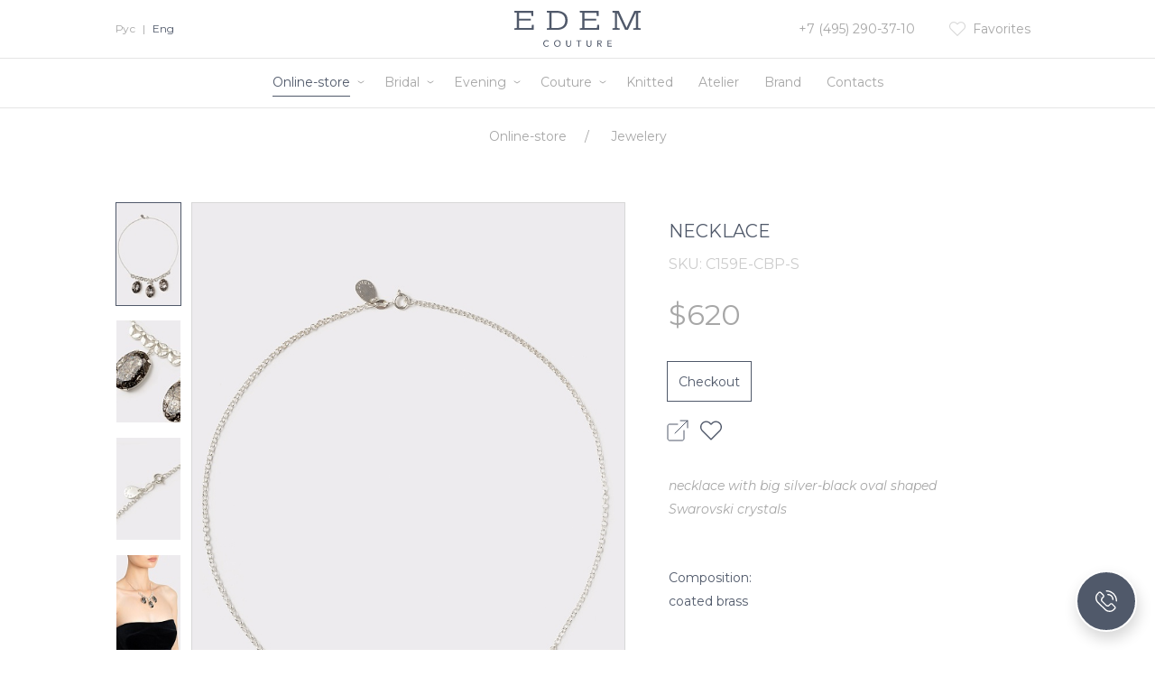

--- FILE ---
content_type: text/html; charset=UTF-8
request_url: https://edem.ru/en/catalog/accessories/Jewelery/C159E-CBP-S.html
body_size: 18341
content:
<!DOCTYPE html>
<html lang="en" data-lang="en">
<head>
    <meta charset="utf-8">
    <meta http-equiv="X-UA-Compatible" content="IE=edge">
    <meta name="viewport" content="width=device-width, initial-scale=1, shrink-to-fit=no, user-scalable=no">
    <meta name="format-detection" content="telephone=no">
    <link rel="icon" href="/favicon.ico?v5" type="image/x-icon"/>
    <link rel="shortcut icon" href="/favicon.ico?v5" type="image/x-icon"/>

    <title>Necklace | Jewelery | Online-store | EDEM COUTURE | EN</title>

    <meta http-equiv="Content-Type" content="text/html; charset=UTF-8" />
<meta name="robots" content="index, follow" />
<meta name="keywords" content="Edem Couture" />
<meta name="description" content="Бутик EDEM Couture представляет свадебные и вечерние коллекции от кутюр в самом центре Москвы. Ателье EDEM Couture - пошив платья вашей мечты!" />
<link href="/bitrix/js/ui/fonts/opensans/ui.font.opensans.min.css?16582480962320" type="text/css"  rel="stylesheet" />
<link href="/bitrix/js/main/popup/dist/main.popup.bundle.min.css?165824807924774" type="text/css"  rel="stylesheet" />
<script type="text/javascript">if(!window.BX)window.BX={};if(!window.BX.message)window.BX.message=function(mess){if(typeof mess==='object'){for(let i in mess) {BX.message[i]=mess[i];} return true;}};</script>
<script type="text/javascript">(window.BX||top.BX).message({'JS_CORE_LOADING':'Загрузка...','JS_CORE_NO_DATA':'- Нет данных -','JS_CORE_WINDOW_CLOSE':'Закрыть','JS_CORE_WINDOW_EXPAND':'Развернуть','JS_CORE_WINDOW_NARROW':'Свернуть в окно','JS_CORE_WINDOW_SAVE':'Сохранить','JS_CORE_WINDOW_CANCEL':'Отменить','JS_CORE_WINDOW_CONTINUE':'Продолжить','JS_CORE_H':'ч','JS_CORE_M':'м','JS_CORE_S':'с','JSADM_AI_HIDE_EXTRA':'Скрыть лишние','JSADM_AI_ALL_NOTIF':'Показать все','JSADM_AUTH_REQ':'Требуется авторизация!','JS_CORE_WINDOW_AUTH':'Войти','JS_CORE_IMAGE_FULL':'Полный размер'});</script>

<script type="text/javascript" src="/bitrix/js/main/core/core.min.js?1658248079216421"></script>

<script>BX.setJSList(['/bitrix/js/main/core/core_ajax.js','/bitrix/js/main/core/core_promise.js','/bitrix/js/main/polyfill/promise/js/promise.js','/bitrix/js/main/loadext/loadext.js','/bitrix/js/main/loadext/extension.js','/bitrix/js/main/polyfill/promise/js/promise.js','/bitrix/js/main/polyfill/find/js/find.js','/bitrix/js/main/polyfill/includes/js/includes.js','/bitrix/js/main/polyfill/matches/js/matches.js','/bitrix/js/ui/polyfill/closest/js/closest.js','/bitrix/js/main/polyfill/fill/main.polyfill.fill.js','/bitrix/js/main/polyfill/find/js/find.js','/bitrix/js/main/polyfill/matches/js/matches.js','/bitrix/js/main/polyfill/core/dist/polyfill.bundle.js','/bitrix/js/main/core/core.js','/bitrix/js/main/polyfill/intersectionobserver/js/intersectionobserver.js','/bitrix/js/main/lazyload/dist/lazyload.bundle.js','/bitrix/js/main/polyfill/core/dist/polyfill.bundle.js','/bitrix/js/main/parambag/dist/parambag.bundle.js']);
BX.setCSSList(['/bitrix/js/main/lazyload/dist/lazyload.bundle.css','/bitrix/js/main/parambag/dist/parambag.bundle.css']);</script>
<script type="text/javascript">(window.BX||top.BX).message({'LANGUAGE_ID':'ru','FORMAT_DATE':'YYYY-MM-DD','FORMAT_DATETIME':'YYYY-MM-DD HH:MI:SS','COOKIE_PREFIX':'BITRIX_SM','SERVER_TZ_OFFSET':'10800','UTF_MODE':'Y','SITE_ID':'s1','SITE_DIR':'/','USER_ID':'','SERVER_TIME':'1768946657','USER_TZ_OFFSET':'0','USER_TZ_AUTO':'Y','bitrix_sessid':'a89df8d01a8627fff34728f1249565ef'});</script>


<script type="text/javascript" src="/bitrix/js/main/popup/dist/main.popup.bundle.min.js?165824807964063"></script>
<meta property="og:title" content="Necklace"/>
<meta property="og:url" content="http://edem.ru/en/catalog/accessories/Jewelery/C159E-CBP-S.html"/>
<meta property="og:image" content="http://edem.ru/upload/resize_cache/iblock/7e3/500_5000_1/7e3d2ebd0182a7bf58b6aff97d98b5d5.jpg"/>



<script type="text/javascript">var _ba = _ba || []; _ba.push(["aid", "ff6d4241b299c45b431dcbe11a9854b9"]); _ba.push(["host", "edem.ru"]); (function() {var ba = document.createElement("script"); ba.type = "text/javascript"; ba.async = true;ba.src = (document.location.protocol == "https:" ? "https://" : "http://") + "bitrix.info/ba.js";var s = document.getElementsByTagName("script")[0];s.parentNode.insertBefore(ba, s);})();</script>



    <link href="https://fonts.googleapis.com/css?family=Montserrat:100,100i,200,200i,300,300i,400,400i,700,700i&amp;subset=cyrillic" rel="stylesheet">
    <link rel="stylesheet" href="/local/templates/edem-2.0/css/normalize.css">
    <link rel="stylesheet" href="/local/templates/edem-2.0/css/styles.css?v1768946656">
    <link rel="stylesheet" href="/local/templates/edem-2.0/css/styles-new.css?v1768946656">
    <!--script type="text/javascript" src="/local/templates/edem-2.0/js/vendor/modernizr-2.8.3.min.js"></script-->

    <script type="text/javascript" src="https://code.jquery.com/jquery-3.2.1.min.js" ></script>
    <meta name="google-site-verification" content="qROHASx9uJaMzgvMe6gDS5YaNJTz2pvP98mhdVhgDsg" />
    <meta name="yandex-verification" content="087cf7a1dc4a3797" />
    <meta name="yandex-verification" content="7320edd12292ed65" />
<meta name="mailru-domain" content="8fzmtkQTHDsltf59" />

    <!-- Global site tag (gtag.js) - Google Analytics -->
    <script async src="https://www.googletagmanager.com/gtag/js?id=UA-134130482-1"></script>
    <script>
      window.dataLayer = window.dataLayer || [];
      function gtag(){dataLayer.push(arguments);}
      gtag('js', new Date());

      gtag('config', 'UA-134130482-1');
    </script>

	    <!-- Facebook Pixel Code -->
    <script>
      !function(f,b,e,v,n,t,s)
      {if(f.fbq)return;n=f.fbq=function(){n.callMethod?
      n.callMethod.apply(n,arguments):n.queue.push(arguments)};
      if(!f._fbq)f._fbq=n;n.push=n;n.loaded=!0;n.version='2.0';
      n.queue=[];t=b.createElement(e);t.async=!0;
      t.src=v;s=b.getElementsByTagName(e)[0];
      s.parentNode.insertBefore(t,s)}(window, document,'script',
      'https://connect.facebook.net/en_US/fbevents.js');
      fbq('init', '340030836545910');
      fbq('track', 'PageView');
    </script>
    <noscript><img height="1" width="1" style="display:none"
      src="https://www.facebook.com/tr?id=340030836545910&ev=PageView&noscript=1"
    /></noscript>
    <!-- End Facebook Pixel Code -->
	
        <meta name="p:domain_verify" content="d614f5d950b3cc46eeb35de600a3e652"/>
<meta name="facebook-domain-verification" content="vpgmtx90mn4hj30z6hd8d8i5llwr84" />
	<style>@media (max-width: 1000px) { .min-1000 {display:none; }}</style>

    <!-- Facebook Pixel Code -->
    <script>
      !function(f,b,e,v,n,t,s)
      {if(f.fbq)return;n=f.fbq=function(){n.callMethod?
      n.callMethod.apply(n,arguments):n.queue.push(arguments)};
      if(!f._fbq)f._fbq=n;n.push=n;n.loaded=!0;n.version='2.0';
      n.queue=[];t=b.createElement(e);t.async=!0;
      t.src=v;s=b.getElementsByTagName(e)[0];
      s.parentNode.insertBefore(t,s)}(window, document,'script',
      'https://connect.facebook.net/en_US/fbevents.js');
      fbq('init', '1188799537986343');
      fbq('track', 'PageView');
    </script>
    <noscript><img height="1" width="1" style="display:none"
      src="https://www.facebook.com/tr?id=1188799537986343&ev=PageView&noscript=1"
    /></noscript>
    <!-- End Facebook Pixel Code -->

</head>
<body>

<div id="panel"></div>

<div id="container">

    <header id="header">
        <div class="header">
            <div class="wrap">
                <a href="/en/"><svg class="logo-svg" xmlns="http://www.w3.org/2000/svg" viewBox="0 0 187.5 53.5"><defs><style>.a{fill:#4b5260;}</style></defs><title>logo_old</title><polygon class="a" points="28.1 0 28.1 7.6 25.4 7.6 24.9 2.9 7.1 2.9 7.1 11.6 24.4 11.6 24.4 14.5 7.1 14.5 7.1 25.3 25.6 25.3 26.1 20.7 28.9 20.7 28.9 28.2 0 28.2 0 25.8 3.7 25.4 3.7 2.8 0 2.4 0 0 28.1 0"/><path class="a" d="M267.3,394.6c5,0,15.8,1.8,15.8,14s-10.6,14.2-15.8,14.2h-15v-2.4l3.7-.4V397.4l-3.7-.4v-2.4Zm-7.9,25.3h8.5c4,0,11.7-1.7,11.7-11.3s-8.1-11.1-12.4-11.1h-7.9v22.4Z" transform="translate(-204 -394.6)"/><polygon class="a" points="125.1 0 125.1 7.6 122.4 7.6 121.9 2.9 104 2.9 104 11.6 121.4 11.6 121.4 14.5 104 14.5 104 25.3 122.6 25.3 123.1 20.7 125.8 20.7 125.8 28.2 97 28.2 97 25.8 100.7 25.4 100.7 2.8 97 2.4 97 0 125.1 0"/><polygon class="a" points="183.7 3 187.5 2.5 187.5 0 178.1 0 166.6 25 155.1 0 145.6 0 145.6 2.4 149.3 3 149.3 25.4 145.6 25.8 145.6 28.2 156.4 28.2 156.4 25.8 152.5 25.4 152.5 3.5 153 3.5 164.5 28.2 168.6 28.2 180 3.5 180.5 3.5 180.5 25.4 176.6 25.8 176.6 28.2 187.5 28.2 187.5 25.8 183.7 25.4 183.7 3"/><path class="a" d="M254.1,440.3a3.92,3.92,0,0,0-1-.8,2.77,2.77,0,0,0-1.3-.3,3.19,3.19,0,0,0-1.4.3,4.44,4.44,0,0,0-1.1.8,4.73,4.73,0,0,0-.7,1.2,4,4,0,0,0-.3,1.5,5.9,5.9,0,0,0,.2,1.4,7.46,7.46,0,0,0,.7,1.2,4.44,4.44,0,0,0,1.1.8,3.34,3.34,0,0,0,1.5.3,3.19,3.19,0,0,0,1.4-.3,2.19,2.19,0,0,0,1-.9l1.1.8-.4.4a1.79,1.79,0,0,1-.7.5,5.82,5.82,0,0,1-1.1.5,5.9,5.9,0,0,1-1.4.2,4.48,4.48,0,0,1-2-.4,5.83,5.83,0,0,1-1.5-1.1,8.64,8.64,0,0,1-1-1.6,5.66,5.66,0,0,1-.3-1.8,4.48,4.48,0,0,1,.4-2,5.37,5.37,0,0,1,1-1.6,4,4,0,0,1,1.5-1,6.47,6.47,0,0,1,2-.4,3.92,3.92,0,0,1,1.8.4,3.27,3.27,0,0,1,1.5,1.1Z" transform="translate(-204 -394.6)"/><path class="a" d="M267.9,446.7a4,4,0,0,0,1.5-.3,3.13,3.13,0,0,0,1.1-.8,3.46,3.46,0,0,0,.7-1.2,3.65,3.65,0,0,0,.3-1.5,4,4,0,0,0-.3-1.5,3.46,3.46,0,0,0-.7-1.2,4.44,4.44,0,0,0-1.1-.8,3.34,3.34,0,0,0-1.5-.3,3.65,3.65,0,0,0-1.5.3,4.44,4.44,0,0,0-1.1.8,3.46,3.46,0,0,0-.7,1.2,3.65,3.65,0,0,0-.3,1.5,4,4,0,0,0,.3,1.5,3.46,3.46,0,0,0,.7,1.2,4.44,4.44,0,0,0,1.1.8,3.34,3.34,0,0,0,1.5.3m0,1.2a4.48,4.48,0,0,1-2-.4,5.6,5.6,0,0,1-1.5-1,4.35,4.35,0,0,1-1-1.6,6.47,6.47,0,0,1-.4-2,4.48,4.48,0,0,1,.4-2,5.37,5.37,0,0,1,1-1.6,4,4,0,0,1,1.5-1,5.2,5.2,0,0,1,4,0,5.6,5.6,0,0,1,1.5,1,4.35,4.35,0,0,1,1,1.6,6.47,6.47,0,0,1,.4,2,4.77,4.77,0,0,1-.4,2,5.37,5.37,0,0,1-1,1.6,4,4,0,0,1-1.5,1,4.77,4.77,0,0,1-2,.4" transform="translate(-204 -394.6)"/><path class="a" d="M282.3,438.3v5.8a2.77,2.77,0,0,0,.1.9,3.55,3.55,0,0,0,.4.9,2.34,2.34,0,0,0,.7.7,2.17,2.17,0,0,0,2.2,0,2.34,2.34,0,0,0,.7-.7,3.55,3.55,0,0,0,.4-.9,2.77,2.77,0,0,0,.1-.9v-5.8h1.3v6a4,4,0,0,1-.3,1.5,4.18,4.18,0,0,1-.8,1.2,3.6,3.6,0,0,1-1.2.8,3.42,3.42,0,0,1-2.8,0,4.18,4.18,0,0,1-1.2-.8,3.6,3.6,0,0,1-.8-1.2,3.34,3.34,0,0,1-.3-1.5v-6Z" transform="translate(-204 -394.6)"/><polygon class="a" points="95.2 44.9 92.1 44.9 92.1 43.7 99.5 43.7 99.5 44.9 96.4 44.9 96.4 53.1 95.2 53.1 95.2 44.9"/><path class="a" d="M312.6,438.3v5.8a2.77,2.77,0,0,0,.1.9,3.55,3.55,0,0,0,.4.9,2.34,2.34,0,0,0,.7.7,2.17,2.17,0,0,0,2.2,0,2.34,2.34,0,0,0,.7-.7,3.55,3.55,0,0,0,.4-.9,2.77,2.77,0,0,0,.1-.9v-5.8h1.3v6a4,4,0,0,1-.3,1.5,4.18,4.18,0,0,1-.8,1.2,3.6,3.6,0,0,1-1.2.8,3.42,3.42,0,0,1-2.8,0,4.18,4.18,0,0,1-1.2-.8,3.6,3.6,0,0,1-.8-1.2,3.34,3.34,0,0,1-.3-1.5v-6Z" transform="translate(-204 -394.6)"/><path class="a" d="M328.7,442.4h1.7a1.7,1.7,0,0,0,.7-.1,1.85,1.85,0,0,0,.7-.2c.2-.1.3-.3.5-.5a1.7,1.7,0,0,0,0-1.6,1.21,1.21,0,0,0-.5-.5,1.45,1.45,0,0,0-.7-.2c-.3,0-.5-.1-.7-.1h-1.7Zm-1.3-4.1h3.3a6.05,6.05,0,0,1,1.5.2,2.41,2.41,0,0,1,1.4,1.4,2.77,2.77,0,0,1,.1.9,2.92,2.92,0,0,1-.2.9,3.51,3.51,0,0,1-.5.8,4.35,4.35,0,0,1-.7.6,2.93,2.93,0,0,1-1,.3l2.7,4.3h-1.6l-2.4-4.1h-1.4v4.1h-1.3v-9.4Z" transform="translate(-204 -394.6)"/><polygon class="a" points="138.2 43.7 144.3 43.7 144.3 44.9 139.5 44.9 139.5 47.7 143.9 47.7 143.9 48.9 139.5 48.9 139.5 51.9 144.5 51.9 144.5 53.1 138.2 53.1 138.2 43.7"/></svg></a>
                <div class="languages">
                                        <a href="/ru/catalog/accessories/Jewelery/C159E-CBP-S.html" class="">Рус</a> |
                    <a href="/en/catalog/accessories/Jewelery/C159E-CBP-S.html" class="active">Eng</a>
                    <!--a href="/fr/catalog/accessories/Jewelery/C159E-CBP-S.html" class="">Fra</a-->

                                    </div>
                <div class="menu"><div class="line"></div></div>

                <!-- Костылик -->
                                <!-- Костылик -->

                                    <a href="/en/favorites/" class="link">Favorites</a>
                    <a href="/en/favorites/" class="favorite "><svg class="icon-heart" viewBox="0 0 18 18" xmlns="http://www.w3.org/2000/svg"><path d="M16.5461 2.55655C15.6035 1.61401 14.3557 1.09885 13.0239 1.09885C11.6922 1.09885 10.4405 1.61782 9.49797 2.56037L9.00571 3.05263L8.50582 2.55274C7.56328 1.61019 6.30782 1.0874 4.97605 1.0874C3.64809 1.0874 2.39645 1.60638 1.45772 2.54511C0.515177 3.48765 -0.00379508 4.73929 2.08952e-05 6.07107C2.08952e-05 7.40284 0.522809 8.65067 1.46535 9.59321L8.63175 16.7596C8.73096 16.8588 8.86452 16.9123 8.99427 16.9123C9.12401 16.9123 9.25757 16.8626 9.35678 16.7634L16.5384 9.60848C17.481 8.66593 18 7.41429 18 6.08252C18.0038 4.75074 17.4886 3.4991 16.5461 2.55655ZM15.8134 8.87963L8.99427 15.6721L2.19039 8.86818C1.44246 8.12025 1.03033 7.12809 1.03033 6.07107C1.03033 5.01404 1.43864 4.02189 2.18657 3.27777C2.93069 2.53366 3.92284 2.12153 4.97605 2.12153C6.03307 2.12153 7.02904 2.53366 7.77697 3.28159L8.63938 4.144C8.84163 4.34625 9.16599 4.34625 9.36823 4.144L10.223 3.28922C10.9709 2.54129 11.9669 2.12916 13.0201 2.12916C14.0733 2.12916 15.0655 2.54129 15.8134 3.2854C16.5613 4.03334 16.9696 5.02549 16.9696 6.08252C16.9735 7.13954 16.5613 8.1317 15.8134 8.87963Z"/></svg></a>
                    <a href="tel:+7(495)2903710" class="phone">+7 (495) 290-37-10</a>
                            </div>
        </div>
        <nav id="nav">
                        <div class="spacer">
                <ul class="nav">
                                            <li class="nav-item subbed">
                            <a href="/en/catalog/accessories/" class="item active">Online-store</a>
                            <div class="icon"><svg width="8" height="4" viewBox="0 0 8 4" fill="none" xmlns="http://www.w3.org/2000/svg"><path d="M1 1L4 3L7 1" stroke="#A7A7A7" stroke-linecap="round" stroke-linejoin="round"/></svg></div><ul class="subnav"><li class="subnav-item"><a class="" href="/en/catalog/accessories/gloves/">Gloves</a></li><li class="subnav-item"><a class="" href="/en/catalog/accessories/scarf/">Scarf</a></li><li class="subnav-item"><a class="" href="/en/catalog/accessories/veil/">Veil</a></li><li class="subnav-item"><a class="active" href="/en/catalog/accessories/Jewelery/">Jewelery</a></li><li class="subnav-item"><a class="" href="/en/catalog/accessories/glasses/">Glasses</a></li><li class="subnav-item"><a class="" href="/en/catalog/accessories/bags/">Bags</a></li><li class="subnav-item"><a class="active" href="/en/catalog/accessories/">Accessories</a></li></ul>                        </li>
                                                <li class="nav-item subbed">
                            <a href="/en/catalog/bridal-couture/" class="item ">Bridal</a>
                            <div class="icon"><svg width="8" height="4" viewBox="0 0 8 4" fill="none" xmlns="http://www.w3.org/2000/svg"><path d="M1 1L4 3L7 1" stroke="#A7A7A7" stroke-linecap="round" stroke-linejoin="round"/></svg></div><ul class="subnav"><li class="subnav-item"><a class="" href="/en/collections/bridal/demi-couture-2025/">Demi-Couture 2025</a></li><li class="subnav-item"><a class="" href="/en/collections/bridal/demi-couture-ss-2023/">Bridal Spring 2023</a></li><li class="subnav-item"><a class="" href="/en/collections/bridal/fall-2021/">Bridal Fall 2021</a></li><li class="subnav-item"><a class="" href="/en/collections/bridal/demi-couture-fall2020/">Bridal Spring 2020</a></li><li class="subnav-item"><a class="" href="/en/collections/bridal/white-wedding/">Wedding Collection</a></li></ul>                        </li>
                                                <li class="nav-item subbed">
                            <a href="/en/catalog/evening-couture/" class="item ">Evening</a>
                            <div class="icon"><svg width="8" height="4" viewBox="0 0 8 4" fill="none" xmlns="http://www.w3.org/2000/svg"><path d="M1 1L4 3L7 1" stroke="#A7A7A7" stroke-linecap="round" stroke-linejoin="round"/></svg></div><ul class="subnav"><li class="subnav-item"><a class="" href="/en/collections/evening/2025/">Evening 2025</a></li><li class="subnav-item"><a class="" href="/en/collections/evening/ready-to-wear-2023/">Ready to wear 2023</a></li><li class="subnav-item"><a class="" href="/en/collections/evening/spring-2023/">Spring 2023</a></li><li class="subnav-item"><a class="" href="/en/collections/evening/demi-couture-fall-2020/">Demi Couture</a></li><li class="subnav-item"><a class="" href="/en/collections/evening/day-first-fw2017-18/">Day First</a></li></ul>                        </li>
                                                <li class="nav-item subbed">
                            <a href="/en" class="item ">Couture</a>
                            <div class="icon"><svg width="8" height="4" viewBox="0 0 8 4" fill="none" xmlns="http://www.w3.org/2000/svg"><path d="M1 1L4 3L7 1" stroke="#A7A7A7" stroke-linecap="round" stroke-linejoin="round"/></svg></div><ul class="subnav"><li class="subnav-item"><a class="" href="/en/collections/bridal-couture/">Wedding collections</a></li><li class="subnav-item"><a class="" href="/en/collections/evening-couture/">Evening collections</a></li></ul>                        </li>
                                                <li class="nav-item ">
                            <a href="/en/collections/evening/knitted/" class="item ">Knitted</a>
                                                    </li>
                                                <li class="nav-item ">
                            <a href="/en/contacts/atelier/" class="item ">Atelier</a>
                                                    </li>
                                                <li class="nav-item ">
                            <a href="/en/edem/philosophy/" class="item ">Brand</a>
                                                    </li>
                                                <li class="nav-item ">
                            <a href="/en/contacts" class="item ">Contacts</a>
                                                    </li>
                                        </ul>
                            </div>
            <div class="languages">
                <a href="/ru/catalog/accessories/Jewelery/C159E-CBP-S.html" class="">Рус</a> |
                <a href="/en/catalog/accessories/Jewelery/C159E-CBP-S.html" class="active">Eng</a>
                <!--a href="/fr/catalog/accessories/Jewelery/C159E-CBP-S.html" class="">Fra</a--></div>
        </nav>
    </header>

    <div id="page">

                <div class="wrap">
            <div class="head">
                <h1>Necklace</h1>

                <a href="" class="arrow-back"><svg class="icon-back" viewBox="0 0 11 26" fill="none" xmlns="http://www.w3.org/2000/svg"><path d="M10 1L2 13L10 25" stroke="#D7D7D7" stroke-width="2"/></svg></a>            </div>

                    
	
						    <div class="breadcrumb" itemprop="http://schema.org/breadcrumb" itemscope="" itemtype="http://schema.org/BreadcrumbList">
        <div class="breadcrumb-item" id="breadcrumb_0" itemprop="itemListElement" itemscope="" itemtype="http://schema.org/ListItem">
            <a href="/en/catalog/accessories/" title="Online-store" itemprop="url">
                <span itemprop="name">Online-store</span>
            </a>
            <meta itemprop="position" content="1">
        </div>/
                <div class="breadcrumb-item" id="breadcrumb_1" itemprop="itemListElement" itemscope="" itemtype="http://schema.org/ListItem">
            <a href="/en/catalog/accessories/Jewelery/" title="Jewelery" itemprop="url">
                <span itemprop="name">Jewelery</span>
            </a>
            <meta itemprop="position" content="2">
        </div>
                <!--div class="breadcrumb-item" itemprop="itemListElement" itemscope="" itemtype="http://schema.org/ListItem">
            <span itemprop="name">Necklace</span>
            <meta itemprop="position" content="3">
        </div-->
    </div>

    <script>
        $(document).ready(function () {
            $head = $('.breadcrumb').prev('.head').html();
            if($head) {
                $('.breadcrumb').after('<div class="head">' + $head + '</div>');
                $('.breadcrumb').prev('.head').html('<br/>');
            }
        });
    </script>

<div class="catalog-detail">

    <div class="product-mobile">
        <div class="product-slider main-carousel ">
                                                        <div class="carousel-cell" style="background-image: url('/upload/resize_cache/iblock/c08/800_5000_1/c087e7a88627d481191bf925e70d8d56.jpg');">
                    <img src="/upload/catalog-blank.png">
                </div>
                                            <div class="carousel-cell" style="background-image: url('/upload/resize_cache/iblock/f0a/800_5000_1/f0add8157f06c3686c855819c00a562a.jpg');">
                    <img src="/upload/catalog-blank.png">
                </div>
                                            <div class="carousel-cell" style="background-image: url('/upload/resize_cache/iblock/92f/800_5000_1/92f419bf31fba32827acc7e62f929733.jpg');">
                    <img src="/upload/catalog-blank.png">
                </div>
                                            <div class="carousel-cell" style="background-image: url('/upload/resize_cache/iblock/12b/800_5000_1/12ba01ec0706a59382d7304b81df6b44.jpg');">
                    <img src="/upload/catalog-blank.png">
                </div>
                    </div>

            </div>

            <div class="gallery-new gallery-scroll">
            <div class="gallery-previews">
                                                                                                        <div id="el0" class="gallery-preview photo-id-7439 active" data-preview="/upload/resize_cache/iblock/c08/800_5000_1/c087e7a88627d481191bf925e70d8d56.jpg" data-zoom-image="/upload/iblock/c08/c087e7a88627d481191bf925e70d8d56.jpg">
                        <a class="img photo" style="background-image: url('/upload/resize_cache/iblock/c08/100_5000_1/c087e7a88627d481191bf925e70d8d56.jpg');" href="javascript:void(0);" target="_blank">
                            <img src="/upload/catalog-blank.png">
                            <svg class="icon-zoom-in" viewBox="0 0 32 32" xmlns="http://www.w3.org/2000/svg"><path d="M17.5097 12.0831H13.8847V8.45817C13.8847 8.12467 13.6141 7.854 13.2806 7.854C12.9471 7.854 12.6764 8.12467 12.6764 8.45817V12.0831H9.05143C8.71793 12.0831 8.44727 12.3538 8.44727 12.6873C8.44727 13.0208 8.71793 13.2915 9.05143 13.2915H12.6764V16.9164C12.6764 17.2499 12.9471 17.5206 13.2806 17.5206C13.6141 17.5206 13.8847 17.2499 13.8847 16.9164V13.2915H17.5097C17.8432 13.2915 18.1138 13.0208 18.1138 12.6873C18.1138 12.3538 17.8432 12.0831 17.5097 12.0831Z"/><path d="M31.2374 30.9772L22.2602 21.6411C24.5499 19.3446 25.9685 16.1788 25.9685 12.6874C25.9685 5.6912 20.2773 0 13.2811 0C6.28495 0 0.59375 5.6912 0.59375 12.6874C0.59375 19.6836 6.28495 25.3748 13.2811 25.3748C16.3521 25.3748 19.1705 24.277 21.3672 22.4555L30.3662 31.8145C30.4846 31.9384 30.6429 32 30.8018 32C30.9529 32 31.1033 31.9438 31.2205 31.8314C31.4609 31.6 31.4682 31.2176 31.2374 30.9772ZM1.80207 12.6874C1.80207 6.35759 6.95134 1.20832 13.2811 1.20832C19.6109 1.20832 24.7602 6.35759 24.7602 12.6874C24.7602 19.0172 19.6109 24.1664 13.2811 24.1664C6.95134 24.1664 1.80207 19.0172 1.80207 12.6874Z"/></svg>                        </a>
                    </div>
                                                                            <div id="el1" class="gallery-preview photo-id-7440 " data-preview="/upload/resize_cache/iblock/f0a/800_5000_1/f0add8157f06c3686c855819c00a562a.jpg" data-zoom-image="/upload/iblock/f0a/f0add8157f06c3686c855819c00a562a.jpg">
                        <a class="img photo" style="background-image: url('/upload/resize_cache/iblock/f0a/100_5000_1/f0add8157f06c3686c855819c00a562a.jpg');" href="javascript:void(0);" target="_blank">
                            <img src="/upload/catalog-blank.png">
                            <svg class="icon-zoom-in" viewBox="0 0 32 32" xmlns="http://www.w3.org/2000/svg"><path d="M17.5097 12.0831H13.8847V8.45817C13.8847 8.12467 13.6141 7.854 13.2806 7.854C12.9471 7.854 12.6764 8.12467 12.6764 8.45817V12.0831H9.05143C8.71793 12.0831 8.44727 12.3538 8.44727 12.6873C8.44727 13.0208 8.71793 13.2915 9.05143 13.2915H12.6764V16.9164C12.6764 17.2499 12.9471 17.5206 13.2806 17.5206C13.6141 17.5206 13.8847 17.2499 13.8847 16.9164V13.2915H17.5097C17.8432 13.2915 18.1138 13.0208 18.1138 12.6873C18.1138 12.3538 17.8432 12.0831 17.5097 12.0831Z"/><path d="M31.2374 30.9772L22.2602 21.6411C24.5499 19.3446 25.9685 16.1788 25.9685 12.6874C25.9685 5.6912 20.2773 0 13.2811 0C6.28495 0 0.59375 5.6912 0.59375 12.6874C0.59375 19.6836 6.28495 25.3748 13.2811 25.3748C16.3521 25.3748 19.1705 24.277 21.3672 22.4555L30.3662 31.8145C30.4846 31.9384 30.6429 32 30.8018 32C30.9529 32 31.1033 31.9438 31.2205 31.8314C31.4609 31.6 31.4682 31.2176 31.2374 30.9772ZM1.80207 12.6874C1.80207 6.35759 6.95134 1.20832 13.2811 1.20832C19.6109 1.20832 24.7602 6.35759 24.7602 12.6874C24.7602 19.0172 19.6109 24.1664 13.2811 24.1664C6.95134 24.1664 1.80207 19.0172 1.80207 12.6874Z"/></svg>                        </a>
                    </div>
                                                                            <div id="el2" class="gallery-preview photo-id-7441 " data-preview="/upload/resize_cache/iblock/92f/800_5000_1/92f419bf31fba32827acc7e62f929733.jpg" data-zoom-image="/upload/iblock/92f/92f419bf31fba32827acc7e62f929733.jpg">
                        <a class="img photo" style="background-image: url('/upload/resize_cache/iblock/92f/100_5000_1/92f419bf31fba32827acc7e62f929733.jpg');" href="javascript:void(0);" target="_blank">
                            <img src="/upload/catalog-blank.png">
                            <svg class="icon-zoom-in" viewBox="0 0 32 32" xmlns="http://www.w3.org/2000/svg"><path d="M17.5097 12.0831H13.8847V8.45817C13.8847 8.12467 13.6141 7.854 13.2806 7.854C12.9471 7.854 12.6764 8.12467 12.6764 8.45817V12.0831H9.05143C8.71793 12.0831 8.44727 12.3538 8.44727 12.6873C8.44727 13.0208 8.71793 13.2915 9.05143 13.2915H12.6764V16.9164C12.6764 17.2499 12.9471 17.5206 13.2806 17.5206C13.6141 17.5206 13.8847 17.2499 13.8847 16.9164V13.2915H17.5097C17.8432 13.2915 18.1138 13.0208 18.1138 12.6873C18.1138 12.3538 17.8432 12.0831 17.5097 12.0831Z"/><path d="M31.2374 30.9772L22.2602 21.6411C24.5499 19.3446 25.9685 16.1788 25.9685 12.6874C25.9685 5.6912 20.2773 0 13.2811 0C6.28495 0 0.59375 5.6912 0.59375 12.6874C0.59375 19.6836 6.28495 25.3748 13.2811 25.3748C16.3521 25.3748 19.1705 24.277 21.3672 22.4555L30.3662 31.8145C30.4846 31.9384 30.6429 32 30.8018 32C30.9529 32 31.1033 31.9438 31.2205 31.8314C31.4609 31.6 31.4682 31.2176 31.2374 30.9772ZM1.80207 12.6874C1.80207 6.35759 6.95134 1.20832 13.2811 1.20832C19.6109 1.20832 24.7602 6.35759 24.7602 12.6874C24.7602 19.0172 19.6109 24.1664 13.2811 24.1664C6.95134 24.1664 1.80207 19.0172 1.80207 12.6874Z"/></svg>                        </a>
                    </div>
                                                                            <div id="el3" class="gallery-preview photo-id-7800 " data-preview="/upload/resize_cache/iblock/12b/800_5000_1/12ba01ec0706a59382d7304b81df6b44.jpg" data-zoom-image="/upload/iblock/12b/12ba01ec0706a59382d7304b81df6b44.jpg">
                        <a class="img photo" style="background-image: url('/upload/resize_cache/iblock/12b/100_5000_1/12ba01ec0706a59382d7304b81df6b44.jpg');" href="javascript:void(0);" target="_blank">
                            <img src="/upload/catalog-blank.png">
                            <svg class="icon-zoom-in" viewBox="0 0 32 32" xmlns="http://www.w3.org/2000/svg"><path d="M17.5097 12.0831H13.8847V8.45817C13.8847 8.12467 13.6141 7.854 13.2806 7.854C12.9471 7.854 12.6764 8.12467 12.6764 8.45817V12.0831H9.05143C8.71793 12.0831 8.44727 12.3538 8.44727 12.6873C8.44727 13.0208 8.71793 13.2915 9.05143 13.2915H12.6764V16.9164C12.6764 17.2499 12.9471 17.5206 13.2806 17.5206C13.6141 17.5206 13.8847 17.2499 13.8847 16.9164V13.2915H17.5097C17.8432 13.2915 18.1138 13.0208 18.1138 12.6873C18.1138 12.3538 17.8432 12.0831 17.5097 12.0831Z"/><path d="M31.2374 30.9772L22.2602 21.6411C24.5499 19.3446 25.9685 16.1788 25.9685 12.6874C25.9685 5.6912 20.2773 0 13.2811 0C6.28495 0 0.59375 5.6912 0.59375 12.6874C0.59375 19.6836 6.28495 25.3748 13.2811 25.3748C16.3521 25.3748 19.1705 24.277 21.3672 22.4555L30.3662 31.8145C30.4846 31.9384 30.6429 32 30.8018 32C30.9529 32 31.1033 31.9438 31.2205 31.8314C31.4609 31.6 31.4682 31.2176 31.2374 30.9772ZM1.80207 12.6874C1.80207 6.35759 6.95134 1.20832 13.2811 1.20832C19.6109 1.20832 24.7602 6.35759 24.7602 12.6874C24.7602 19.0172 19.6109 24.1664 13.2811 24.1664C6.95134 24.1664 1.80207 19.0172 1.80207 12.6874Z"/></svg>                        </a>
                    </div>
                                                                </div>
                        <div class="gallery-full">
                <div class="img photo" style="background-image: url('/upload/resize_cache/iblock/c08/800_5000_1/c087e7a88627d481191bf925e70d8d56.jpg');">
                    <img class="zoom" src="/upload/catalog-blank.png" data-zoom-image="/upload/iblock/c08/c087e7a88627d481191bf925e70d8d56.jpg">
                </div>
            </div>
            <div class="controls">
                <div class="arrow up"><svg class="icon-arrow" viewBox="0 0 10 19" xmlns="http://www.w3.org/2000/svg"><path fill-rule="evenodd" clip-rule="evenodd" d="M8.70414 9.5005L0.157644 18.0812C-0.0525484 18.2922 -0.0525484 18.6307 0.157644 18.8417C0.367837 19.0528 0.704937 19.0528 0.91513 18.8417L9.84236 9.87877C10.0525 9.66773 10.0525 9.32928 9.84236 9.11825L0.91513 0.159271C0.812016 0.0557461 0.67321 0 0.53837 0C0.40353 0 0.264724 0.0517635 0.161611 0.159271C-0.0485821 0.370304 -0.0485821 0.708755 0.161611 0.919788L8.70414 9.5005Z"/></svg></div>
                <div class="arrow down active"><svg class="icon-arrow" viewBox="0 0 10 19" xmlns="http://www.w3.org/2000/svg"><path fill-rule="evenodd" clip-rule="evenodd" d="M8.70414 9.5005L0.157644 18.0812C-0.0525484 18.2922 -0.0525484 18.6307 0.157644 18.8417C0.367837 19.0528 0.704937 19.0528 0.91513 18.8417L9.84236 9.87877C10.0525 9.66773 10.0525 9.32928 9.84236 9.11825L0.91513 0.159271C0.812016 0.0557461 0.67321 0 0.53837 0C0.40353 0 0.264724 0.0517635 0.161611 0.159271C-0.0485821 0.370304 -0.0485821 0.708755 0.161611 0.919788L8.70414 9.5005Z"/></svg></div>
            </div>
        </div>
    
    <div class="fixed-content">
        <div class="fixed-detect"></div>
        <div class="content">

            <h1>Necklace</h1>
                            <h2>SKU: C159E-CBP-S</h2>
            
            <style>
                .head h1 {
                    display: none;
                }
            </style>

                                            <div class="price" style="padding-bottom:0">
                    
                    $620                 </div>
			
            
            <div class="actions">
                                                                        <button class="buy" data-id="3125" data-name="Колье с кристаллами - запись на примерку">Checkout</button>
                                <div class="icons">
                    <span class="share"
                          data-id="3125"
                          data-pic="/upload/resize_cache/iblock/05c/500_5000_1/05cdfe0e4ff5bf659446e9ae45328e78.jpg"
                          data-name="Necklace"
                          data-url="/en/catalog/accessories/Jewelery/C159E-CBP-S.html" >
                        <svg class="icon-share" viewBox="0 0 24 24" xmlns="http://www.w3.org/2000/svg"><path d="M12 5H3C1.89543 5 1 5.89543 1 7V21C1 22.1046 1.89543 23 3 23H17C18.1046 23 19 22.1046 19 21V12" stroke="#50596A" stroke-linecap="round" stroke-linejoin="round"/><path d="M9 15L23 1" stroke="#50596A" stroke-linecap="round" stroke-linejoin="round"/><path d="M23 9V1H15" stroke="#50596A" stroke-linecap="round" stroke-linejoin="round"/></svg>                    </span>
                    <span class="hearts" data-id="3125"><svg class="icon-heart-stroke" viewBox="0 0 24 24" xmlns="http://www.w3.org/2000/svg"><path d="M22.0614 3.40882C20.8047 2.15209 19.1409 1.46522 17.3652 1.46522C15.5895 1.46522 13.9207 2.15718 12.664 3.41391L12.0076 4.07026L11.3411 3.40373C10.0844 2.147 8.41043 1.44995 6.63473 1.44995C4.86412 1.44995 3.19527 2.14191 1.94363 3.39356C0.686903 4.65028 -0.0050601 6.31914 2.78602e-05 8.09484C2.78602e-05 9.87054 0.697079 11.5343 1.95381 12.791L11.509 22.3462C11.6413 22.4785 11.8194 22.5498 11.9924 22.5498C12.1653 22.5498 12.3434 22.4836 12.4757 22.3513L22.0513 12.8114C23.308 11.5547 23.9999 9.8858 23.9999 8.1101C24.005 6.3344 23.3182 4.66555 22.0614 3.40882ZM21.0845 11.8396L11.9924 20.8962L2.92052 11.8243C1.92328 10.8271 1.37378 9.50421 1.37378 8.09484C1.37378 6.68547 1.91819 5.3626 2.91543 4.37045C3.90758 3.37829 5.23045 2.82879 6.63473 2.82879C8.0441 2.82879 9.37205 3.37829 10.3693 4.37553L11.5192 5.52541C11.7888 5.79508 12.2213 5.79508 12.491 5.52541L13.6307 4.38571C14.6279 3.38847 15.9559 2.83897 17.3602 2.83897C18.7644 2.83897 20.0873 3.38847 21.0845 4.38062C22.0818 5.37786 22.6262 6.70073 22.6262 8.1101C22.6313 9.51947 22.0818 10.8423 21.0845 11.8396Z"/></svg><svg class="icon-heart-filling" viewBox="0 0 24 24" xmlns="http://www.w3.org/2000/svg"><path d="M22.0614 3.40882C20.8047 2.15209 19.1409 1.46522 17.3652 1.46522C15.5895 1.46522 13.9207 2.15718 12.664 3.41391L12.0076 4.07026L11.3411 3.40373C10.0844 2.147 8.41043 1.44995 6.63473 1.44995C4.86412 1.44995 3.19527 2.14191 1.94363 3.39356C0.686903 4.65028 -0.0050601 6.31914 2.78602e-05 8.09484C2.78602e-05 9.87054 0.697079 11.5343 1.95381 12.791L11.509 22.3462C11.6413 22.4785 11.8194 22.5498 11.9924 22.5498C12.1653 22.5498 12.3434 22.4836 12.4757 22.3513L22.0513 12.8114C23.308 11.5547 23.9999 9.8858 23.9999 8.1101C24.005 6.3344 23.3182 4.66555 22.0614 3.40882ZM21.0845 11.8396L11.9924 20.8962L2.92052 11.8243C1.92328 10.8271 1.37378 9.50421 1.37378 8.09484C1.37378 6.68547 1.91819 5.3626 2.91543 4.37045C3.90758 3.37829 5.23045 2.82879 6.63473 2.82879C8.0441 2.82879 9.37205 3.37829 10.3693 4.37553L11.5192 5.52541C11.7888 5.79508 12.2213 5.79508 12.491 5.52541L13.6307 4.38571C14.6279 3.38847 15.9559 2.83897 17.3602 2.83897C18.7644 2.83897 20.0873 3.38847 21.0845 4.38062C22.0818 5.37786 22.6262 6.70073 22.6262 8.1101C22.6313 9.51947 22.0818 10.8423 21.0845 11.8396Z"/><path d="M21.0845 11.8396L11.9924 20.8962L2.92052 11.8243C1.92328 10.8271 1.37378 9.50421 1.37378 8.09484C1.37378 6.68547 1.91819 5.3626 2.91543 4.37045C3.90758 3.37829 5.23045 2.82879 6.63473 2.82879C8.0441 2.82879 9.37205 3.37829 10.3693 4.37553L11.5192 5.52541C11.7888 5.79508 12.2213 5.79508 12.491 5.52541L13.6307 4.38571C14.6279 3.38847 15.9559 2.83897 17.3602 2.83897C18.7644 2.83897 20.0873 3.38847 21.0845 4.38062C22.0818 5.37786 22.6262 6.70073 22.6262 8.1101C22.6313 9.51947 22.0818 10.8423 21.0845 11.8396Z"/></svg></span>
                </div>
            </div>

            <div class="description">
                necklace with big silver-black oval shaped Swarovski crystals 
            </div>

            <div class="material-hidden">
                <h3>Materials</h3>
                <div class="icon plus">+</div>
                <div class="icon minus">-</div>

                                <div class="composition">
                    Composition:
                                            <br/>coated brass                                    </div>
                
                                <ul class="features">
                                            <li>Color: Silver and black</li>
                                            <li>Size: One size</li>
                                    </ul>
                            </div>

            <div class="tags">
                                                                            </div>
        </div>
    </div>
    <div class="clear"></div>
</div>
<br>
                        </div>
                    </div>

        <div class="footer-replace"></div>

    </div>

    <footer id="footer">
                
<div class="social">
    </div>
        <nav id="bottom_nav">
            

			<a href="/en/privacy/" class="item">Privacy policy</a>
		
			<a href="/en/offer/" class="item">Terms & Conditions</a>
		
			<a href="/en/rules/" class="item">Terms Of Use</a>
		
			<a href="/en/delivery/" class="item">Shipping</a>
		
			<a href="/en/payment/" class="item">Payment</a>
		
			<a href="/en/return/" class="item">Returns & Refunds</a>
		
			<a href="/en/contacts/" class="item">Contact Us</a>
		
        </nav>

        <a href="javascript:void(0);" id="subscription">Subscribe to the newsletter</a>

                <div class="footer-contacts">
                    <div class="footer-contact-item" id="bx_651765591_93">
            Boutique:
            Tverskoy Boulevard, 3, Moscow, 123104, Russia, <a href="tel:+7(925)9312233">Phone: +7 (925) 931-22-33</a>, <a href="tel:+7(495)2903710">Phone: +7 (495) 290-37-10</a>        </div>
                    <div class="footer-contact-item" id="bx_651765591_92">
            Atelier:
            Address: Staropimenovsky Pereulok, 10, Moscow, 119019, Russia, <a href="tel:+7(495)2903710">Phone: +7 (495) 290-37-10</a>        </div>
    </div>

        <div class="footer-logo">
            <a href="/"><svg class="logo-svg" xmlns="http://www.w3.org/2000/svg" viewBox="0 0 187.5 53.5"><defs><style>.a{fill:#4b5260;}</style></defs><title>logo_old</title><polygon class="a" points="28.1 0 28.1 7.6 25.4 7.6 24.9 2.9 7.1 2.9 7.1 11.6 24.4 11.6 24.4 14.5 7.1 14.5 7.1 25.3 25.6 25.3 26.1 20.7 28.9 20.7 28.9 28.2 0 28.2 0 25.8 3.7 25.4 3.7 2.8 0 2.4 0 0 28.1 0"/><path class="a" d="M267.3,394.6c5,0,15.8,1.8,15.8,14s-10.6,14.2-15.8,14.2h-15v-2.4l3.7-.4V397.4l-3.7-.4v-2.4Zm-7.9,25.3h8.5c4,0,11.7-1.7,11.7-11.3s-8.1-11.1-12.4-11.1h-7.9v22.4Z" transform="translate(-204 -394.6)"/><polygon class="a" points="125.1 0 125.1 7.6 122.4 7.6 121.9 2.9 104 2.9 104 11.6 121.4 11.6 121.4 14.5 104 14.5 104 25.3 122.6 25.3 123.1 20.7 125.8 20.7 125.8 28.2 97 28.2 97 25.8 100.7 25.4 100.7 2.8 97 2.4 97 0 125.1 0"/><polygon class="a" points="183.7 3 187.5 2.5 187.5 0 178.1 0 166.6 25 155.1 0 145.6 0 145.6 2.4 149.3 3 149.3 25.4 145.6 25.8 145.6 28.2 156.4 28.2 156.4 25.8 152.5 25.4 152.5 3.5 153 3.5 164.5 28.2 168.6 28.2 180 3.5 180.5 3.5 180.5 25.4 176.6 25.8 176.6 28.2 187.5 28.2 187.5 25.8 183.7 25.4 183.7 3"/><path class="a" d="M254.1,440.3a3.92,3.92,0,0,0-1-.8,2.77,2.77,0,0,0-1.3-.3,3.19,3.19,0,0,0-1.4.3,4.44,4.44,0,0,0-1.1.8,4.73,4.73,0,0,0-.7,1.2,4,4,0,0,0-.3,1.5,5.9,5.9,0,0,0,.2,1.4,7.46,7.46,0,0,0,.7,1.2,4.44,4.44,0,0,0,1.1.8,3.34,3.34,0,0,0,1.5.3,3.19,3.19,0,0,0,1.4-.3,2.19,2.19,0,0,0,1-.9l1.1.8-.4.4a1.79,1.79,0,0,1-.7.5,5.82,5.82,0,0,1-1.1.5,5.9,5.9,0,0,1-1.4.2,4.48,4.48,0,0,1-2-.4,5.83,5.83,0,0,1-1.5-1.1,8.64,8.64,0,0,1-1-1.6,5.66,5.66,0,0,1-.3-1.8,4.48,4.48,0,0,1,.4-2,5.37,5.37,0,0,1,1-1.6,4,4,0,0,1,1.5-1,6.47,6.47,0,0,1,2-.4,3.92,3.92,0,0,1,1.8.4,3.27,3.27,0,0,1,1.5,1.1Z" transform="translate(-204 -394.6)"/><path class="a" d="M267.9,446.7a4,4,0,0,0,1.5-.3,3.13,3.13,0,0,0,1.1-.8,3.46,3.46,0,0,0,.7-1.2,3.65,3.65,0,0,0,.3-1.5,4,4,0,0,0-.3-1.5,3.46,3.46,0,0,0-.7-1.2,4.44,4.44,0,0,0-1.1-.8,3.34,3.34,0,0,0-1.5-.3,3.65,3.65,0,0,0-1.5.3,4.44,4.44,0,0,0-1.1.8,3.46,3.46,0,0,0-.7,1.2,3.65,3.65,0,0,0-.3,1.5,4,4,0,0,0,.3,1.5,3.46,3.46,0,0,0,.7,1.2,4.44,4.44,0,0,0,1.1.8,3.34,3.34,0,0,0,1.5.3m0,1.2a4.48,4.48,0,0,1-2-.4,5.6,5.6,0,0,1-1.5-1,4.35,4.35,0,0,1-1-1.6,6.47,6.47,0,0,1-.4-2,4.48,4.48,0,0,1,.4-2,5.37,5.37,0,0,1,1-1.6,4,4,0,0,1,1.5-1,5.2,5.2,0,0,1,4,0,5.6,5.6,0,0,1,1.5,1,4.35,4.35,0,0,1,1,1.6,6.47,6.47,0,0,1,.4,2,4.77,4.77,0,0,1-.4,2,5.37,5.37,0,0,1-1,1.6,4,4,0,0,1-1.5,1,4.77,4.77,0,0,1-2,.4" transform="translate(-204 -394.6)"/><path class="a" d="M282.3,438.3v5.8a2.77,2.77,0,0,0,.1.9,3.55,3.55,0,0,0,.4.9,2.34,2.34,0,0,0,.7.7,2.17,2.17,0,0,0,2.2,0,2.34,2.34,0,0,0,.7-.7,3.55,3.55,0,0,0,.4-.9,2.77,2.77,0,0,0,.1-.9v-5.8h1.3v6a4,4,0,0,1-.3,1.5,4.18,4.18,0,0,1-.8,1.2,3.6,3.6,0,0,1-1.2.8,3.42,3.42,0,0,1-2.8,0,4.18,4.18,0,0,1-1.2-.8,3.6,3.6,0,0,1-.8-1.2,3.34,3.34,0,0,1-.3-1.5v-6Z" transform="translate(-204 -394.6)"/><polygon class="a" points="95.2 44.9 92.1 44.9 92.1 43.7 99.5 43.7 99.5 44.9 96.4 44.9 96.4 53.1 95.2 53.1 95.2 44.9"/><path class="a" d="M312.6,438.3v5.8a2.77,2.77,0,0,0,.1.9,3.55,3.55,0,0,0,.4.9,2.34,2.34,0,0,0,.7.7,2.17,2.17,0,0,0,2.2,0,2.34,2.34,0,0,0,.7-.7,3.55,3.55,0,0,0,.4-.9,2.77,2.77,0,0,0,.1-.9v-5.8h1.3v6a4,4,0,0,1-.3,1.5,4.18,4.18,0,0,1-.8,1.2,3.6,3.6,0,0,1-1.2.8,3.42,3.42,0,0,1-2.8,0,4.18,4.18,0,0,1-1.2-.8,3.6,3.6,0,0,1-.8-1.2,3.34,3.34,0,0,1-.3-1.5v-6Z" transform="translate(-204 -394.6)"/><path class="a" d="M328.7,442.4h1.7a1.7,1.7,0,0,0,.7-.1,1.85,1.85,0,0,0,.7-.2c.2-.1.3-.3.5-.5a1.7,1.7,0,0,0,0-1.6,1.21,1.21,0,0,0-.5-.5,1.45,1.45,0,0,0-.7-.2c-.3,0-.5-.1-.7-.1h-1.7Zm-1.3-4.1h3.3a6.05,6.05,0,0,1,1.5.2,2.41,2.41,0,0,1,1.4,1.4,2.77,2.77,0,0,1,.1.9,2.92,2.92,0,0,1-.2.9,3.51,3.51,0,0,1-.5.8,4.35,4.35,0,0,1-.7.6,2.93,2.93,0,0,1-1,.3l2.7,4.3h-1.6l-2.4-4.1h-1.4v4.1h-1.3v-9.4Z" transform="translate(-204 -394.6)"/><polygon class="a" points="138.2 43.7 144.3 43.7 144.3 44.9 139.5 44.9 139.5 47.7 143.9 47.7 143.9 48.9 139.5 48.9 139.5 51.9 144.5 51.9 144.5 53.1 138.2 53.1 138.2 43.7"/></svg></a>
        </div>
    </footer>

    <div id="modal-gallery" class="modal">
        <div class="modal-overlay"></div>
        <div class="photo-popup">
            <div class="popup">
                <div class="close"><svg class="icon-close" viewBox="0 0 24 24" xmlns="http://www.w3.org/2000/svg"><path d="M19.9002 21.7299L11.7119 13.5416L3.73571 21.5177L2.42049 20.2025L10.3967 12.2264L2.25078 4.08048L3.48115 2.85011L11.627 10.996L19.6456 2.97739L20.9608 4.29261L12.9422 12.3112L21.1305 20.4995L19.9002 21.7299Z"/></svg></div>
                <div class="arrow left"><svg class="icon-arrow-popup" viewBox="0 0 16 40" xmlns="http://www.w3.org/2000/svg"><path d="M15 1L2 20L15 39"/></svg></div>
                <div class="arrow right"><svg class="icon-arrow-popup" viewBox="0 0 16 40" xmlns="http://www.w3.org/2000/svg"><path d="M15 1L2 20L15 39"/></svg></div>
                <div class="number">&emsp;</div>
                <div class="img full">
                    <img src="/upload/catalog-popup.png">
                </div>
            </div>
        </div>
    </div>

    <div id="modal-photo" class="modal">
        <div class="modal-overlay"></div>
        <div class="photo-popup">
            <div class="popup">
                <div class="close"><svg class="icon-close" viewBox="0 0 24 24" xmlns="http://www.w3.org/2000/svg"><path d="M19.9002 21.7299L11.7119 13.5416L3.73571 21.5177L2.42049 20.2025L10.3967 12.2264L2.25078 4.08048L3.48115 2.85011L11.627 10.996L19.6456 2.97739L20.9608 4.29261L12.9422 12.3112L21.1305 20.4995L19.9002 21.7299Z"/></svg></div>
                <div class="arrow left"><svg class="icon-arrow-popup" viewBox="0 0 16 40" xmlns="http://www.w3.org/2000/svg"><path d="M15 1L2 20L15 39"/></svg></div>
                <div class="arrow right"><svg class="icon-arrow-popup" viewBox="0 0 16 40" xmlns="http://www.w3.org/2000/svg"><path d="M15 1L2 20L15 39"/></svg></div>
                <div class="number"></div>
                <div class="img full">
                    <!--img src="/upload/catalog-popup.png"-->
                    <img src="/upload/iblock/9ec/9ec710a3fdfc8634177ec87098fb02d3.jpg">
                </div>
                <a href="#" class="button">View in catalog</a>
            </div>
        </div>
    </div>

    <div id="modal-video" class="modal">
        <div class="modal-overlay"></div>
        <div class="video-popup">
            <div class="popup">
                <div class="close"><svg class="icon-close" viewBox="0 0 24 24" xmlns="http://www.w3.org/2000/svg"><path d="M19.9002 21.7299L11.7119 13.5416L3.73571 21.5177L2.42049 20.2025L10.3967 12.2264L2.25078 4.08048L3.48115 2.85011L11.627 10.996L19.6456 2.97739L20.9608 4.29261L12.9422 12.3112L21.1305 20.4995L19.9002 21.7299Z"/></svg></div>
            </div>
        </div>
    </div>

    <div id="modal-cart" class="modal">
        <div class="modal-overlay"></div>
        <div class="modal-popup">
            <div class="popup">
                <div class="close"><svg class="icon-close" viewBox="0 0 24 24" xmlns="http://www.w3.org/2000/svg"><path d="M19.9002 21.7299L11.7119 13.5416L3.73571 21.5177L2.42049 20.2025L10.3967 12.2264L2.25078 4.08048L3.48115 2.85011L11.627 10.996L19.6456 2.97739L20.9608 4.29261L12.9422 12.3112L21.1305 20.4995L19.9002 21.7299Z"/></svg></div>
                <h3 class="big">Товар успешно<br/>
                    добавлен в корзину</h3>

                <div class="flex">
                    <div class="flex-item">
                        <a href="/ru/cart/" class="link-button">В корзину</a>
                    </div>
                    <div class="flex-item">
                        <button class="close-button">Продолжить</button>
                    </div>
                </div>
            </div>
        </div>
    </div>

    <div id="modal-share" class="modal">
        <div class="modal-overlay"></div>
        <div class="modal-popup">
            <div class="popup">
                <div class="close"><svg class="icon-close" viewBox="0 0 24 24" xmlns="http://www.w3.org/2000/svg"><path d="M19.9002 21.7299L11.7119 13.5416L3.73571 21.5177L2.42049 20.2025L10.3967 12.2264L2.25078 4.08048L3.48115 2.85011L11.627 10.996L19.6456 2.97739L20.9608 4.29261L12.9422 12.3112L21.1305 20.4995L19.9002 21.7299Z"/></svg></div>
                <h3>Share</h3>
                <div class="logo-svg"><svg class="logo-svg" xmlns="http://www.w3.org/2000/svg" viewBox="0 0 187.5 53.5"><defs><style>.a{fill:#4b5260;}</style></defs><title>logo_old</title><polygon class="a" points="28.1 0 28.1 7.6 25.4 7.6 24.9 2.9 7.1 2.9 7.1 11.6 24.4 11.6 24.4 14.5 7.1 14.5 7.1 25.3 25.6 25.3 26.1 20.7 28.9 20.7 28.9 28.2 0 28.2 0 25.8 3.7 25.4 3.7 2.8 0 2.4 0 0 28.1 0"/><path class="a" d="M267.3,394.6c5,0,15.8,1.8,15.8,14s-10.6,14.2-15.8,14.2h-15v-2.4l3.7-.4V397.4l-3.7-.4v-2.4Zm-7.9,25.3h8.5c4,0,11.7-1.7,11.7-11.3s-8.1-11.1-12.4-11.1h-7.9v22.4Z" transform="translate(-204 -394.6)"/><polygon class="a" points="125.1 0 125.1 7.6 122.4 7.6 121.9 2.9 104 2.9 104 11.6 121.4 11.6 121.4 14.5 104 14.5 104 25.3 122.6 25.3 123.1 20.7 125.8 20.7 125.8 28.2 97 28.2 97 25.8 100.7 25.4 100.7 2.8 97 2.4 97 0 125.1 0"/><polygon class="a" points="183.7 3 187.5 2.5 187.5 0 178.1 0 166.6 25 155.1 0 145.6 0 145.6 2.4 149.3 3 149.3 25.4 145.6 25.8 145.6 28.2 156.4 28.2 156.4 25.8 152.5 25.4 152.5 3.5 153 3.5 164.5 28.2 168.6 28.2 180 3.5 180.5 3.5 180.5 25.4 176.6 25.8 176.6 28.2 187.5 28.2 187.5 25.8 183.7 25.4 183.7 3"/><path class="a" d="M254.1,440.3a3.92,3.92,0,0,0-1-.8,2.77,2.77,0,0,0-1.3-.3,3.19,3.19,0,0,0-1.4.3,4.44,4.44,0,0,0-1.1.8,4.73,4.73,0,0,0-.7,1.2,4,4,0,0,0-.3,1.5,5.9,5.9,0,0,0,.2,1.4,7.46,7.46,0,0,0,.7,1.2,4.44,4.44,0,0,0,1.1.8,3.34,3.34,0,0,0,1.5.3,3.19,3.19,0,0,0,1.4-.3,2.19,2.19,0,0,0,1-.9l1.1.8-.4.4a1.79,1.79,0,0,1-.7.5,5.82,5.82,0,0,1-1.1.5,5.9,5.9,0,0,1-1.4.2,4.48,4.48,0,0,1-2-.4,5.83,5.83,0,0,1-1.5-1.1,8.64,8.64,0,0,1-1-1.6,5.66,5.66,0,0,1-.3-1.8,4.48,4.48,0,0,1,.4-2,5.37,5.37,0,0,1,1-1.6,4,4,0,0,1,1.5-1,6.47,6.47,0,0,1,2-.4,3.92,3.92,0,0,1,1.8.4,3.27,3.27,0,0,1,1.5,1.1Z" transform="translate(-204 -394.6)"/><path class="a" d="M267.9,446.7a4,4,0,0,0,1.5-.3,3.13,3.13,0,0,0,1.1-.8,3.46,3.46,0,0,0,.7-1.2,3.65,3.65,0,0,0,.3-1.5,4,4,0,0,0-.3-1.5,3.46,3.46,0,0,0-.7-1.2,4.44,4.44,0,0,0-1.1-.8,3.34,3.34,0,0,0-1.5-.3,3.65,3.65,0,0,0-1.5.3,4.44,4.44,0,0,0-1.1.8,3.46,3.46,0,0,0-.7,1.2,3.65,3.65,0,0,0-.3,1.5,4,4,0,0,0,.3,1.5,3.46,3.46,0,0,0,.7,1.2,4.44,4.44,0,0,0,1.1.8,3.34,3.34,0,0,0,1.5.3m0,1.2a4.48,4.48,0,0,1-2-.4,5.6,5.6,0,0,1-1.5-1,4.35,4.35,0,0,1-1-1.6,6.47,6.47,0,0,1-.4-2,4.48,4.48,0,0,1,.4-2,5.37,5.37,0,0,1,1-1.6,4,4,0,0,1,1.5-1,5.2,5.2,0,0,1,4,0,5.6,5.6,0,0,1,1.5,1,4.35,4.35,0,0,1,1,1.6,6.47,6.47,0,0,1,.4,2,4.77,4.77,0,0,1-.4,2,5.37,5.37,0,0,1-1,1.6,4,4,0,0,1-1.5,1,4.77,4.77,0,0,1-2,.4" transform="translate(-204 -394.6)"/><path class="a" d="M282.3,438.3v5.8a2.77,2.77,0,0,0,.1.9,3.55,3.55,0,0,0,.4.9,2.34,2.34,0,0,0,.7.7,2.17,2.17,0,0,0,2.2,0,2.34,2.34,0,0,0,.7-.7,3.55,3.55,0,0,0,.4-.9,2.77,2.77,0,0,0,.1-.9v-5.8h1.3v6a4,4,0,0,1-.3,1.5,4.18,4.18,0,0,1-.8,1.2,3.6,3.6,0,0,1-1.2.8,3.42,3.42,0,0,1-2.8,0,4.18,4.18,0,0,1-1.2-.8,3.6,3.6,0,0,1-.8-1.2,3.34,3.34,0,0,1-.3-1.5v-6Z" transform="translate(-204 -394.6)"/><polygon class="a" points="95.2 44.9 92.1 44.9 92.1 43.7 99.5 43.7 99.5 44.9 96.4 44.9 96.4 53.1 95.2 53.1 95.2 44.9"/><path class="a" d="M312.6,438.3v5.8a2.77,2.77,0,0,0,.1.9,3.55,3.55,0,0,0,.4.9,2.34,2.34,0,0,0,.7.7,2.17,2.17,0,0,0,2.2,0,2.34,2.34,0,0,0,.7-.7,3.55,3.55,0,0,0,.4-.9,2.77,2.77,0,0,0,.1-.9v-5.8h1.3v6a4,4,0,0,1-.3,1.5,4.18,4.18,0,0,1-.8,1.2,3.6,3.6,0,0,1-1.2.8,3.42,3.42,0,0,1-2.8,0,4.18,4.18,0,0,1-1.2-.8,3.6,3.6,0,0,1-.8-1.2,3.34,3.34,0,0,1-.3-1.5v-6Z" transform="translate(-204 -394.6)"/><path class="a" d="M328.7,442.4h1.7a1.7,1.7,0,0,0,.7-.1,1.85,1.85,0,0,0,.7-.2c.2-.1.3-.3.5-.5a1.7,1.7,0,0,0,0-1.6,1.21,1.21,0,0,0-.5-.5,1.45,1.45,0,0,0-.7-.2c-.3,0-.5-.1-.7-.1h-1.7Zm-1.3-4.1h3.3a6.05,6.05,0,0,1,1.5.2,2.41,2.41,0,0,1,1.4,1.4,2.77,2.77,0,0,1,.1.9,2.92,2.92,0,0,1-.2.9,3.51,3.51,0,0,1-.5.8,4.35,4.35,0,0,1-.7.6,2.93,2.93,0,0,1-1,.3l2.7,4.3h-1.6l-2.4-4.1h-1.4v4.1h-1.3v-9.4Z" transform="translate(-204 -394.6)"/><polygon class="a" points="138.2 43.7 144.3 43.7 144.3 44.9 139.5 44.9 139.5 47.7 143.9 47.7 143.9 48.9 139.5 48.9 139.5 51.9 144.5 51.9 144.5 53.1 138.2 53.1 138.2 43.7"/></svg></div>
                <div class="img">
                    <img src="/upload/catalog-blank-popup-long.png">
                </div>
                <h4></h4>
                <div class="social">
                    <a href="#" class="to-whatsapp" target="_blank"><svg class="wa" viewBox="0 0 32 32" xmlns="http://www.w3.org/2000/svg"><path fill-rule="evenodd" clip-rule="evenodd" d="M0 16C0 7.16479 7.16479 0 16 0C24.8352 0 32 7.16479 32 16C32 24.8352 24.8352 32 16 32C7.16479 32 0 24.8352 0 16ZM16.1636 24.5364C21.0442 24.5364 25 20.6108 25 15.7682C25 10.9256 21.0446 7 16.1636 7C11.2832 7 7.327 10.9256 7.327 15.7682C7.327 17.4248 7.7904 18.9744 8.595 20.2956L7 25L11.8922 23.4454C13.1586 24.1404 14.6142 24.5364 16.1636 24.5364ZM8.7344 15.7682C8.7344 11.7034 12.0668 8.3964 16.1636 8.3964C20.2602 8.3964 23.593 11.7038 23.593 15.7686C23.593 19.8334 20.26 23.14 16.1638 23.14C14.6546 23.14 13.2494 22.6908 12.0764 21.9206L9.2214 22.828L10.1496 20.0902C9.2602 18.875 8.7344 17.3812 8.7344 15.7682ZM20.3279 17.5937C20.4794 17.6664 20.5818 17.7155 20.6258 17.7876C20.6796 17.8772 20.6796 18.3074 20.4996 18.8098C20.3184 19.3114 19.434 19.7954 19.0372 19.8312C18.9692 19.8374 18.9128 19.8509 18.855 19.8648C18.5754 19.9319 18.2628 20.0069 16.4378 19.294C14.4029 18.4987 13.0615 16.5246 12.7843 16.1167C12.7616 16.0832 12.746 16.0603 12.7378 16.0494L12.7374 16.0489C12.6275 15.904 11.8534 14.8832 11.8534 13.8268C11.8534 12.8374 12.3432 12.3185 12.5687 12.0796C12.5842 12.0631 12.5984 12.048 12.6112 12.0342C12.8098 11.8192 13.0446 11.7654 13.189 11.7654C13.2636 11.7654 13.3383 11.7702 13.4105 11.7749C13.478 11.7792 13.5432 11.7834 13.6042 11.7834C13.6193 11.7834 13.6353 11.7824 13.6518 11.7813C13.7739 11.7734 13.9326 11.7632 14.0914 12.1418C14.1492 12.2797 14.2331 12.4821 14.3221 12.697C14.5108 13.1525 14.7227 13.6642 14.7594 13.7372C14.8138 13.845 14.85 13.9704 14.7774 14.1138C14.7671 14.1344 14.7575 14.1539 14.7484 14.1726C14.6938 14.2838 14.654 14.3648 14.561 14.4724C14.5251 14.514 14.4881 14.5587 14.451 14.6035C14.3762 14.6939 14.3013 14.7843 14.236 14.8488C14.1278 14.9558 14.0148 15.072 14.141 15.287C14.2674 15.5024 14.7022 16.2056 15.346 16.7752C16.0386 17.3879 16.6403 17.6469 16.945 17.7781C17.0043 17.8036 17.0523 17.8243 17.0876 17.8418C17.3044 17.9494 17.4306 17.9314 17.557 17.7876C17.6836 17.6442 18.0988 17.1604 18.243 16.9452C18.3872 16.7302 18.532 16.7662 18.7306 16.8378C18.9286 16.9092 19.9938 17.4294 20.2106 17.5368C20.2524 17.5576 20.2916 17.5763 20.3279 17.5937Z" fill="#50596A"/></svg></a>
                    <a href="#" class="to-telegram" target="_blank"><svg class="tg" viewBox="0 0 32 32" xmlns="http://www.w3.org/2000/svg"><path fill-rule="evenodd" clip-rule="evenodd" d="M0 16C0 7.16479 7.16479 0 16 0C24.8352 0 32 7.16479 32 16C32 24.8352 24.8352 32 16 32C7.16479 32 0 24.8352 0 16ZM12.5698 22.8529L10.3311 17.2564L6 15.5875L24 8.08984L20.4815 23.9102L15.4844 19.9383L12.5698 22.8529ZM13.347 17.6541L18.8565 12.6288L11.3931 17.0706L12.6607 20.2404L13.347 17.6541Z" fill="#50596A"/></svg></a>
                    <a href="#" class="to-facebook" target="_blank"><svg class="fb" viewBox="0 0 32 32" xmlns="http://www.w3.org/2000/svg"><path d="M16 32C24.8366 32 32 24.8366 32 16C32 7.16344 24.8366 0 16 0C7.16344 0 0 7.16344 0 16C0 24.8366 7.16344 32 16 32Z"/><path class="lightgray" d="M20.0225 16.6262H17.1675V27.0856H12.8419V16.6262H10.7847V12.9503H12.8419V10.5716C12.8419 8.87063 13.6499 6.207 17.206 6.207L20.4101 6.22041V9.78845H18.0853C17.704 9.78845 17.1678 9.97897 17.1678 10.7904V12.9538H20.4004L20.0225 16.6262Z"/></svg></a>
                    <a href="#" class="to-vk" target="_blank"><svg class="vk" viewBox="0 0 32 32" xmlns="http://www.w3.org/2000/svg"><path fill-rule="evenodd" clip-rule="evenodd" d="M0 16C0 7.16479 7.16479 0 16 0C24.8352 0 32 7.16479 32 16C32 24.8352 24.8352 32 16 32C7.16479 32 0 24.8352 0 16ZM25.8262 20.4697C25.8472 20.5044 25.8697 20.5477 25.894 20.5999C25.9182 20.6519 25.9425 20.744 25.9672 20.8757C25.9913 21.0077 25.9898 21.1258 25.9619 21.2299C25.934 21.3339 25.8474 21.4295 25.7015 21.5163C25.556 21.6029 25.3509 21.6466 25.0872 21.6466L22.4215 21.6881C22.2547 21.7228 22.0603 21.7055 21.8386 21.6361C21.6164 21.5667 21.4359 21.4903 21.2968 21.4069L21.0886 21.282C20.8805 21.136 20.6375 20.914 20.3597 20.6155C20.0821 20.317 19.8444 20.0482 19.6465 19.8086C19.4485 19.5692 19.2369 19.3677 19.0112 19.2046C18.7854 19.0413 18.5893 18.9875 18.4227 19.043C18.4019 19.0501 18.3743 19.062 18.3397 19.0795C18.3049 19.0968 18.2456 19.1473 18.1624 19.2305C18.0793 19.3136 18.0047 19.4161 17.9386 19.5376C17.8724 19.6591 17.8133 19.8396 17.7614 20.079C17.7094 20.3185 17.6867 20.5875 17.6938 20.886C17.6938 20.9899 17.6817 21.0855 17.6573 21.1723C17.6333 21.2589 17.6072 21.3233 17.5793 21.3647L17.5379 21.4169C17.4128 21.5487 17.2288 21.6251 16.986 21.6461H15.7884C15.2955 21.6737 14.7887 21.6165 14.2681 21.4741C13.7474 21.3318 13.291 21.1478 12.8987 20.9224C12.5065 20.6966 12.149 20.4675 11.8261 20.2349C11.5033 20.0024 11.2586 19.8028 11.092 19.6362L10.8317 19.3863C10.7622 19.3169 10.6668 19.2129 10.5452 19.0739C10.4238 18.9351 10.1756 18.6192 9.80072 18.1263C9.42582 17.6336 9.05789 17.1093 8.69692 16.5539C8.33602 15.9989 7.91075 15.2663 7.42136 14.3569C6.93197 13.4475 6.47902 12.5034 6.06251 11.5245C6.02082 11.4135 5.99999 11.3198 5.99999 11.2434C5.99999 11.167 6.0105 11.1115 6.03132 11.0767L6.07301 11.0143C6.17718 10.8824 6.375 10.8163 6.66656 10.8163L9.51977 10.7956C9.60315 10.8094 9.68288 10.8319 9.75929 10.8632C9.83559 10.8946 9.89121 10.924 9.92586 10.9518L9.97798 10.9831C10.089 11.0595 10.1724 11.1704 10.2279 11.3162C10.3666 11.6633 10.5263 12.0227 10.7069 12.3941C10.8874 12.7655 11.0296 13.0484 11.1338 13.2427L11.3003 13.5448C11.5017 13.9613 11.6961 14.3223 11.8834 14.6277C12.0709 14.9331 12.2393 15.1709 12.3886 15.341C12.5378 15.5111 12.6819 15.6447 12.8206 15.7419C12.9595 15.8392 13.0774 15.8878 13.1747 15.8878C13.2718 15.8878 13.3657 15.8702 13.4559 15.8356C13.4697 15.8288 13.487 15.8113 13.5079 15.7836C13.5287 15.7559 13.5703 15.6795 13.6329 15.5546C13.6953 15.4296 13.7422 15.2665 13.7735 15.0652C13.8048 14.8638 13.8376 14.5827 13.8724 14.2217C13.9071 13.8607 13.9071 13.4269 13.8724 12.92C13.8586 12.6424 13.8273 12.3891 13.7787 12.16C13.7301 11.931 13.6815 11.7712 13.6329 11.681L13.5703 11.5559C13.3968 11.3199 13.1018 11.1706 12.6853 11.1082C12.595 11.0945 12.6125 11.0111 12.7375 10.8583C12.8554 10.7265 12.9873 10.6223 13.1331 10.5461C13.501 10.3656 14.3307 10.2822 15.6218 10.2961C16.1912 10.3031 16.6598 10.3481 17.0278 10.4314C17.1664 10.4662 17.2829 10.513 17.3766 10.572C17.4701 10.6311 17.5414 10.7143 17.59 10.8219C17.6384 10.9296 17.6752 11.0407 17.6991 11.1552C17.7233 11.2698 17.7356 11.4276 17.7356 11.629C17.7356 11.8303 17.7323 12.0213 17.7252 12.2018C17.7181 12.3821 17.7096 12.6269 17.6991 12.9358C17.6888 13.2447 17.6836 13.5311 17.6836 13.7949C17.6836 13.8713 17.6804 14.0169 17.6732 14.2322C17.6661 14.4474 17.6646 14.6142 17.6679 14.7321C17.6714 14.8502 17.6836 14.9906 17.7044 15.1539C17.7252 15.317 17.765 15.4524 17.8242 15.56C17.8831 15.6676 17.9612 15.7526 18.0583 15.8151C18.1141 15.829 18.173 15.8429 18.2355 15.8568C18.2979 15.8708 18.3881 15.8326 18.5061 15.7422C18.6244 15.6519 18.756 15.5323 18.9019 15.383C19.0476 15.2339 19.2281 15.0012 19.4433 14.6854C19.6587 14.3696 19.8946 13.9965 20.1515 13.566C20.5681 12.8441 20.9393 12.0631 21.2658 11.2231C21.2935 11.1537 21.3282 11.0928 21.3697 11.0409C21.4114 10.9888 21.4496 10.9523 21.4843 10.9316L21.5257 10.9003L21.5779 10.8742L21.7133 10.8429C21.8037 10.822 21.8731 10.8204 21.9217 10.8376L24.9206 10.8169C25.1914 10.7822 25.4135 10.7908 25.5872 10.8429C25.7606 10.895 25.8682 10.9522 25.9099 11.0147L25.9719 11.1186C26.1317 11.5629 25.6109 12.5833 24.4099 14.18C24.2433 14.4022 24.0178 14.6972 23.7331 15.0651C23.1918 15.7595 22.8791 16.2139 22.7959 16.4291C22.6781 16.7139 22.7264 16.995 22.9419 17.2727C23.0597 17.4185 23.341 17.7032 23.7853 18.1267H23.7958L23.8062 18.1372L23.8166 18.1474L23.8373 18.1682C24.8161 19.0777 25.4792 19.8447 25.8262 20.4697Z" fill="#50596A"/></svg></a>
                    <a href="#" class="to-mail" target="_blank"><svg class="em" viewBox="0 0 32 32" xmlns="http://www.w3.org/2000/svg"><path fill-rule="evenodd" clip-rule="evenodd" d="M0 16C0 7.16479 7.16479 0 16 0C24.8352 0 32 7.16479 32 16C32 24.8352 24.8352 32 16 32C7.16479 32 0 24.8352 0 16ZM7 10.7266C7 9.85455 7.71079 9.14453 8.58203 9.14453H23.418C24.2924 9.14453 25 9.8575 25 10.7266V21.2734C25 22.1478 24.287 22.8555 23.418 22.8555H8.58203C7.70762 22.8555 7 22.1425 7 21.2734V10.7266ZM16.0335 17.3652L23.1995 10.1992H8.80559L16.0335 17.3652ZM8.05469 10.9399V21.055L13.134 15.9757L8.05469 10.9399ZM13.883 16.7182L8.80046 21.8008H23.1995L18.1445 16.7458L16.4081 18.4822C16.2027 18.6876 15.8701 18.6883 15.6639 18.4839L13.883 16.7182ZM18.8903 16L23.9453 21.055V10.945L18.8903 16Z" fill="#50596A"/></svg></a>
                    <a href="#" class="to-favorites" target="_blank"><svg class="cp" viewBox="0 0 32 32" xmlns="http://www.w3.org/2000/svg"><path fill-rule="evenodd" clip-rule="evenodd" d="M0 16C0 7.16479 7.16479 0 16 0C24.8352 0 32 7.16479 32 16C32 24.8352 24.8352 32 16 32C7.16479 32 0 24.8352 0 16ZM13.05 21.4982L13.8596 20.6942C14.2482 20.3084 14.8764 20.3106 15.2618 20.6988C15.6478 21.0874 15.6456 21.715 15.2572 22.1006L14.447 22.9048C13.7108 23.6352 12.7442 24 11.7774 24C10.8108 24 9.8446 23.6352 9.10883 22.9052C8.39362 22.1954 8 21.2516 8 20.2468C8 19.242 8.39362 18.298 9.10858 17.5882L12.0888 14.6314C13.9416 12.793 16.069 12.529 17.5084 13.9574C17.897 14.343 17.8994 14.9708 17.5134 15.3592C17.1276 15.7476 16.5 15.7502 16.1114 15.3642C15.2646 14.5244 14.1028 15.4262 13.4852 16.0386L10.5052 18.9952C10.1684 19.3298 9.98297 19.7744 9.98297 20.2468C9.98297 20.7192 10.1682 21.1636 10.5054 21.4982C11.2068 22.1944 12.3482 22.1938 13.05 21.4982ZM17.752 9.01164C19.1832 7.59164 21.3448 7.67485 22.8908 9.20885C23.606 9.91904 24 10.8632 24 11.8676C24 12.8724 23.606 13.8166 22.8912 14.5264L19.7118 17.6804C18.7298 18.6554 17.697 19.1478 16.7192 19.1478C15.9206 19.1478 15.1588 18.8194 14.4914 18.157C14.1028 17.7714 14.1004 17.1436 14.4864 16.7552C14.8724 16.3668 15.4998 16.3644 15.8884 16.7502C16.1794 17.039 16.8614 17.716 18.3152 16.2736L21.4946 13.1196C21.8316 12.785 22.0172 12.3404 22.0172 11.8678C22.0172 11.3954 21.8318 10.9508 21.4942 10.6162C20.861 9.98804 19.8902 9.68285 19.1488 10.419L18.14 11.4202C17.7514 11.806 17.1238 11.8038 16.7378 11.4152C16.3518 11.0266 16.3542 10.3992 16.7428 10.0134L17.752 9.01164Z" fill="#50596A"/></svg></a>
                    <input type="text" class="add-favorites" value="#" hidden>

                    <!--
                    <a href="#" class="to-twitter" target="_blank"><svg class="tw" viewBox="0 0 32 32" xmlns="http://www.w3.org/2000/svg"><path d="M16.0008 31.9997C24.8373 31.9997 32.0007 24.8363 32.0007 15.9999C32.0007 7.16338 24.8373 0 16.0008 0C7.16436 0 0.000976562 7.16338 0.000976562 15.9999C0.000976562 24.8363 7.16436 31.9997 16.0008 31.9997Z"/><path class="lightgray" d="M25.8011 11.4987C25.1154 11.8028 24.3779 12.0084 23.6044 12.1003C24.3941 11.6271 25.0002 10.8784 25.2863 9.98483C24.5473 10.4232 23.7284 10.7412 22.8577 10.9126C22.1601 10.1696 21.1661 9.70532 20.0655 9.70532C17.9537 9.70532 16.241 11.418 16.241 13.5297C16.241 13.8295 16.275 14.1213 16.3406 14.4013C13.1622 14.2419 10.344 12.7194 8.45759 10.4049C8.12845 10.9697 7.93964 11.6271 7.93964 12.3279C7.93964 13.6544 8.61531 14.8255 9.64093 15.5111C9.01432 15.4914 8.42422 15.3194 7.90884 15.0322C7.90855 15.0485 7.90855 15.0648 7.90855 15.0807C7.90855 16.9338 9.22738 18.4793 10.9766 18.8304C10.656 18.9183 10.3175 18.9647 9.96921 18.9647C9.72222 18.9647 9.48293 18.9411 9.24962 18.8966C9.7362 20.4156 11.1483 21.5214 12.8222 21.5525C11.5131 22.5784 9.86426 23.1896 8.07198 23.1896C7.76395 23.1896 7.45877 23.1716 7.16016 23.136C8.85175 24.2215 10.8625 24.8544 13.0221 24.8544C20.0566 24.8544 23.9036 19.0269 23.9036 13.9727C23.9036 13.807 23.8999 13.6418 23.8924 13.4781C24.6403 12.9391 25.2886 12.2657 25.8011 11.4987Z"/></svg></a>
                    <a href="#" class="to-instagram" target="_blank"><svg class="in" viewBox="0 0 32 32" xmlns="http://www.w3.org/2000/svg"><path d="M20.769 8.51364H11.2315C9.70923 8.51364 8.4707 9.75217 8.4707 11.2745V20.812C8.4707 22.3343 9.70923 23.5732 11.2315 23.5732H20.769C22.2913 23.5732 23.5302 22.3346 23.5302 20.812V11.2745C23.5302 9.75217 22.2917 8.51364 20.769 8.51364ZM16.0003 21.0009C13.2669 21.0009 11.043 18.777 11.043 16.0432C11.043 13.3098 13.2669 11.0859 16.0003 11.0859C18.734 11.0859 20.958 13.3098 20.958 16.0432C20.958 18.7766 18.7337 21.0009 16.0003 21.0009ZM21.1173 12.1109C20.4703 12.1109 19.944 11.5847 19.944 10.9379C19.944 10.2912 20.4703 9.76501 21.1173 9.76501C21.764 9.76501 22.2903 10.2912 22.2903 10.9379C22.2903 11.5847 21.764 12.1109 21.1173 12.1109Z"/><path d="M16 13.1806C14.4221 13.1806 13.1372 14.4647 13.1372 16.0427C13.1372 17.6213 14.4221 18.9058 16 18.9058C17.5787 18.9058 18.8625 17.6213 18.8625 16.0427C18.8625 14.4651 17.5783 13.1806 16 13.1806Z"/><path d="M16 0C7.1638 0 0 7.1638 0 16C0 24.8362 7.1638 32 16 32C24.8362 32 32 24.8362 32 16C32 7.1638 24.8362 0 16 0ZM25.6245 20.8119C25.6245 23.4896 23.4465 25.6676 20.7687 25.6676H11.2313C8.55384 25.6676 6.37554 23.4896 6.37554 20.8119V11.2744C6.37554 8.59698 8.55384 6.41868 11.2313 6.41868H20.7687C23.4465 6.41868 25.6245 8.59698 25.6245 11.2744V20.8119Z"/></svg></a>
                    <a href="#" class="to-tumblr" target="_blank"><svg class="tb" viewBox="0 0 32 32" xmlns="http://www.w3.org/2000/svg"><path d="M16.0008 31.9997C24.8373 31.9997 32.0007 24.8363 32.0007 15.9999C32.0007 7.16338 24.8373 0 16.0008 0C7.16436 0 0.000976562 7.16338 0.000976562 15.9999C0.000976562 24.8363 7.16436 31.9997 16.0008 31.9997Z"/><path class="lightgray" d="M16.5935 10.8473V6.55032H13.8198C13.7573 6.70719 13.7265 6.89857 13.7265 7.08966C13.6974 7.18293 13.6632 7.25052 13.6632 7.3435C13.3788 8.93698 12.5511 10.0485 11.1493 10.6557C10.7332 10.8476 10.3513 10.8767 9.93945 10.8476V14.3118H11.9776C12.0107 19.1867 12.0107 21.6997 12.0107 21.8275V22.1164C12.2665 24.2432 13.3785 25.5178 15.3525 25.997C16.1468 26.2172 17.005 26.3153 17.8664 26.3153C18.9787 26.281 20.0614 26.0902 21.1443 25.7429V21.666C20.5117 21.8571 19.9347 22.018 19.4256 22.1754C18.4399 22.4635 17.6122 22.2727 16.9406 21.6361C16.8773 21.5388 16.7834 21.4108 16.7503 21.2833C16.6565 20.7744 16.5969 20.2343 16.5969 19.7257V14.3115H21.0168V10.8473H16.5935Z"/></svg></a>
                    <a href="#" class="to-pinterest" target="_blank"><svg class="pt" viewBox="0 0 32 32" xmlns="http://www.w3.org/2000/svg"><path d="M15.9997 31.9999C24.8361 31.9999 31.9994 24.8366 31.9994 16.0002C31.9994 7.1638 24.8361 0.000488281 15.9997 0.000488281C7.16332 0.000488281 0 7.1638 0 16.0002C0 24.8366 7.16332 31.9999 15.9997 31.9999Z"/><path class="lightgray" d="M17.2908 21.4256C16.0813 21.3321 15.573 20.7323 14.6244 20.1564C14.103 22.8919 13.4659 25.5141 11.5786 26.884C10.9954 22.7496 12.4337 19.6442 13.1017 16.348C11.9631 14.4314 13.2386 10.5737 15.64 11.5243C18.5957 12.6931 13.0811 18.6508 16.7832 19.3949C20.648 20.1718 22.2258 12.6888 19.8289 10.2548C16.3659 6.74072 9.74874 10.1749 10.5624 15.2055C10.7607 16.4353 12.0316 16.8086 11.0701 18.5056C8.85375 18.0148 8.19263 16.2667 8.27763 13.9363C8.41481 10.1216 11.7053 7.45061 15.0057 7.08098C19.1798 6.6138 23.0974 8.61369 23.6382 12.5399C24.2465 16.9712 21.7538 21.7702 17.2908 21.4256Z"/></svg></a>
                    -->
                </div>
            </div>
        </div>
    </div>

    <div id="modal-product" class="modal">
        <div class="modal-overlay"></div>
        <div class="modal-popup">
            <div class="popup">
                <div class="close"><svg class="icon-close" viewBox="0 0 24 24" xmlns="http://www.w3.org/2000/svg"><path d="M19.9002 21.7299L11.7119 13.5416L3.73571 21.5177L2.42049 20.2025L10.3967 12.2264L2.25078 4.08048L3.48115 2.85011L11.627 10.996L19.6456 2.97739L20.9608 4.29261L12.9422 12.3112L21.1305 20.4995L19.9002 21.7299Z"/></svg></div>
                <div class="arrow left"><svg class="icon-arrow-popup" viewBox="0 0 16 40" xmlns="http://www.w3.org/2000/svg"><path d="M15 1L2 20L15 39"/></svg></div>
                <div class="arrow right"><svg class="icon-arrow-popup" viewBox="0 0 16 40" xmlns="http://www.w3.org/2000/svg"><path d="M15 1L2 20L15 39"/></svg></div>

                <div class="product-detail">
                    <img class="loading" src="/upload/loading.gif">
                </div>
            </div>
        </div>
    </div>

    
    <div id="modal-buy" class="modal">
        <div class="modal-overlay"></div>
        <div class="modal-popup form">
            <div class="popup">
                <div class="close"><svg class="icon-close" viewBox="0 0 24 24" xmlns="http://www.w3.org/2000/svg"><path d="M19.9002 21.7299L11.7119 13.5416L3.73571 21.5177L2.42049 20.2025L10.3967 12.2264L2.25078 4.08048L3.48115 2.85011L11.627 10.996L19.6456 2.97739L20.9608 4.29261L12.9422 12.3112L21.1305 20.4995L19.9002 21.7299Z"/></svg></div>
                <h3>Leave your number<br/>to contact the Manager</h3>

                <form>
                    <input type="text" name="EDEM_ID" value="1768946657" hidden>
                    <input type="text" name="ID" value="0" hidden>
                    <input type="text" name="THEME" value="0" hidden>
                    <input type="text" name="CODE" hidden>
                    <input type="text" name="COUNTRY" hidden>

                    <div class="field">
                        <input type="text" name="NAME" placeholder="Your name *" value="" data-required>
                        <small>Please enter a Your name</small>
                    </div>
                    <div class="field">
                        <input type="text" name="PHONE" data-required>
                        <small>Please enter a Your phone with code</small>
                    </div>
                    <div class="field">
                        <input type="text" alt="email" name="EMAIL" placeholder="Your E-mail" value="" data-validate>
                        <small>Please enter a valid E-mail</small>
                    </div>
                    <div class="field">
                        <div class="checkbox">
                            <input type="checkbox" id="PRIVACY1" name="PRIVACY" value="1" checked data-required>
                            <label for="PRIVACY1"></label>
                            <p>By clicking on the &quot;Send request&quot; button, I consent to the processing of personal data</p>
                        </div>
                        <small>Consent is required</small>
                    </div>
                    <div class="error"></div>
                    <div class="field">
                        <input type="submit" name="SUBMIT" value="Send request">
                    </div>
                    <div class="form-overlay"></div>
                </form>
            </div>
        </div>
        <div class="modal-popup thanks">
            <div class="popup">
                <div class="close"><svg class="icon-close" viewBox="0 0 24 24" xmlns="http://www.w3.org/2000/svg"><path d="M19.9002 21.7299L11.7119 13.5416L3.73571 21.5177L2.42049 20.2025L10.3967 12.2264L2.25078 4.08048L3.48115 2.85011L11.627 10.996L19.6456 2.97739L20.9608 4.29261L12.9422 12.3112L21.1305 20.4995L19.9002 21.7299Z"/></svg></div>
                <h3>Thank you!</h3>

                <p class="result-text">Your entry has been submitted successfully.</p>

                <button class="close-button">Close</button>
            </div>
        </div>
    </div>

    <div id="modal-buy-quick" class="modal">
        <div class="modal-overlay"></div>
        <div class="modal-popup form">
            <div class="popup">
                <div class="close"><svg class="icon-close" viewBox="0 0 24 24" xmlns="http://www.w3.org/2000/svg"><path d="M19.9002 21.7299L11.7119 13.5416L3.73571 21.5177L2.42049 20.2025L10.3967 12.2264L2.25078 4.08048L3.48115 2.85011L11.627 10.996L19.6456 2.97739L20.9608 4.29261L12.9422 12.3112L21.1305 20.4995L19.9002 21.7299Z"/></svg></div>
                <h3>Оформление заказа</h3>

                <form>
                    <input type="text" name="EDEM_ID" value="1768946657" hidden>
                    <input type="text" name="THEME" value="Оформление заказа" hidden>
                    <input type="text" name="CODE" hidden>
                    <input type="text" name="COUNTRY" hidden>
                    <input type="text" name="CART" value="" hidden>
                    <input type="text" name="AMOUNT" value="" hidden>

                                        <div class="field">
                        <input type="text" name="NAME" placeholder="Your name *" value="" data-required>
                        <small>Please enter a Your name</small>
                    </div>
                    <div class="field">
                        <input type="text" name="PHONE" value="" data-required>
                        <small>Please enter a Your phone with code</small>
                    </div>
                    <div class="field">
                        <input type="text" name="EMAIL" placeholder="Your E-mail" value="" data-validate>
                        <small>Please enter a valid E-mail</small>
                    </div>
                    <div class="field">
                        <div class="checkbox">
                            <input type="checkbox" id="PRIVACY2" name="PRIVACY" value="1" checked data-required>
                            <label for="PRIVACY2"></label>
                            <p>Нажимая на кнопку "Оформить", я даю согласие на обработку персональных данных</p>
                        </div>
                        <small>Consent is required</small>
                    </div>
                    <div class="error"></div>
                    <div class="field">
                        <input type="submit" name="SUBMIT" value="Оформить">
                    </div>
                    <div class="form-overlay"></div>
                </form>
            </div>
        </div>
    </div>

    <div id="modal-vacancy" class="modal">
        <div class="modal-overlay"></div>
        <div class="modal-popup form">
            <div class="popup">
                <div class="close"><svg class="icon-close" viewBox="0 0 24 24" xmlns="http://www.w3.org/2000/svg"><path d="M19.9002 21.7299L11.7119 13.5416L3.73571 21.5177L2.42049 20.2025L10.3967 12.2264L2.25078 4.08048L3.48115 2.85011L11.627 10.996L19.6456 2.97739L20.9608 4.29261L12.9422 12.3112L21.1305 20.4995L19.9002 21.7299Z"/></svg></div>
                <h3>Заполните, пожалуйста,<br/>небольшое резюме</h3>

                <form>
                    <input type="text" name="ID" value="0" hidden>
                    <input type="text" name="THEME" value="0" hidden>

                    <div class="field">
                        <input type="text" name="NAME" placeholder="Your name" data-required>
                        <small>Please enter a Your name</small>
                    </div>
                    <!--div class="field">
                        <input type="text" name="LASTNAME" placeholder="Ваша фимилия" data-required>
                    </div-->
                    <div class="field">
                        <input type="text" name="PHONE_OR_EMAIL" placeholder="Телефон или почта" data-required>
                        <small>Please enter a Телефон или почту</small>
                    </div>
                    <div class="field">
                        <textarea name="DETAIL_TEXT" placeholder="Сопроводительное письмо" data-required></textarea>
                        <small>Необходимо написать Сопроводительное письмо</small>
                    </div>
                    <div class="error"></div>
                    <div class="field">
                        <input type="submit" name="SUBMIT" value="Отправить заявку">
                    </div>
                    <div class="form-overlay"></div>
                </form>
            </div>
        </div>
        <div class="modal-popup thanks">
            <div class="popup">
                <div class="close"><svg class="icon-close" viewBox="0 0 24 24" xmlns="http://www.w3.org/2000/svg"><path d="M19.9002 21.7299L11.7119 13.5416L3.73571 21.5177L2.42049 20.2025L10.3967 12.2264L2.25078 4.08048L3.48115 2.85011L11.627 10.996L19.6456 2.97739L20.9608 4.29261L12.9422 12.3112L21.1305 20.4995L19.9002 21.7299Z"/></svg></div>
                <h3>Thank you!</h3>

                <p class="result-text">Your entry has been submitted successfully.</p>

                <button class="close-button">Close</button>
            </div>
        </div>
    </div>

    <div id="modal-lookbook" class="modal">
        <div class="modal-overlay"></div>
        <div class="modal-popup form">
            <div class="popup">
                <div class="close"><svg class="icon-close" viewBox="0 0 24 24" xmlns="http://www.w3.org/2000/svg"><path d="M19.9002 21.7299L11.7119 13.5416L3.73571 21.5177L2.42049 20.2025L10.3967 12.2264L2.25078 4.08048L3.48115 2.85011L11.627 10.996L19.6456 2.97739L20.9608 4.29261L12.9422 12.3112L21.1305 20.4995L19.9002 21.7299Z"/></svg></div>
                <h3>Leave your E-mail<br/>to get the lookbook</h3>

                <form>
                    <input type="text" name="EDEM_ID" value="1768946657" hidden>
                    <input type="text" name="THEME" value="Получить лукбук" hidden>

                    <div class="field">
                        <input type="text" name="EMAIL" placeholder="Your E-mail *" data-required>
                        <small>Please enter a valid E-mail</small>
                    </div>
                    <div class="field">
                        <div class="checkbox">
                            <input type="checkbox" id="PRIVACY3" name="PRIVACY" value="1" checked data-required>
                            <label for="PRIVACY3"></label>
                            <p>By clicking on the &quot;Send request&quot; button, I consent to the processing of personal data</p>
                        </div>
                        <small>Consent is required</small>
                    </div>
                    <div class="error"></div>
                    <div class="field">
                        <input type="submit" name="SUBMIT" value="Send request">
                    </div>
                    <div class="form-overlay"></div>
                </form>
            </div>
        </div>
        <div class="modal-popup thanks">
            <div class="popup">
                <div class="close"><svg class="icon-close" viewBox="0 0 24 24" xmlns="http://www.w3.org/2000/svg"><path d="M19.9002 21.7299L11.7119 13.5416L3.73571 21.5177L2.42049 20.2025L10.3967 12.2264L2.25078 4.08048L3.48115 2.85011L11.627 10.996L19.6456 2.97739L20.9608 4.29261L12.9422 12.3112L21.1305 20.4995L19.9002 21.7299Z"/></svg></div>
                <h3>Thank you!</h3>

                <p class="result-text">Your entry has been submitted successfully.</p>

                <button class="close-button">Close</button>
            </div>
        </div>
    </div>

    <div id="modal-preorder" class="modal">
        <div class="modal-overlay"></div>
        <div class="modal-popup form">
            <div class="popup">
                <div class="close"><svg class="icon-close" viewBox="0 0 24 24" xmlns="http://www.w3.org/2000/svg"><path d="M19.9002 21.7299L11.7119 13.5416L3.73571 21.5177L2.42049 20.2025L10.3967 12.2264L2.25078 4.08048L3.48115 2.85011L11.627 10.996L19.6456 2.97739L20.9608 4.29261L12.9422 12.3112L21.1305 20.4995L19.9002 21.7299Z"/></svg></div>
                <h3>Pre-order</h3>

                <form>
                    <input type="text" name="EDEM_ID" value="1768946657" hidden>
                    <input type="text" name="ID" value="0" hidden>
                    <input type="text" name="THEME" value="Pre-order" hidden>
                    <input type="text" name="CODE" hidden>
                    <input type="text" name="COUNTRY" hidden>

                    <div class="field">
                        <input type="text" name="NAME" placeholder="Your name *" data-required>
                        <small>Please enter a Your name</small>
                    </div>
                    <div class="field">
                        <input type="text" name="PHONE" data-required>
                        <small>Please enter a Your phone with code</small>
                    </div>
                    <div class="field">
                        <input type="text" name="EMAIL" placeholder="Your E-mail" data-validate>
                        <small>Please enter a valid E-mail</small>
                    </div>
                    <div class="field">
                        <div class="checkbox">
                            <input type="checkbox" id="PRIVACY4" name="PRIVACY" value="1" checked data-required>
                            <label for="PRIVACY4"></label>
                            <p>By clicking on the &quot;Send request&quot; button, I consent to the processing of personal data</p>
                        </div>
                        <small>Consent is required</small>
                    </div>
                    <div class="error"></div>
                    <div class="field">
                        <input type="submit" name="SUBMIT" value="Send request">
                    </div>
                    <div class="form-overlay"></div>
                </form>
            </div>
        </div>
        <div class="modal-popup thanks">
            <div class="popup">
                <div class="close"><svg class="icon-close" viewBox="0 0 24 24" xmlns="http://www.w3.org/2000/svg"><path d="M19.9002 21.7299L11.7119 13.5416L3.73571 21.5177L2.42049 20.2025L10.3967 12.2264L2.25078 4.08048L3.48115 2.85011L11.627 10.996L19.6456 2.97739L20.9608 4.29261L12.9422 12.3112L21.1305 20.4995L19.9002 21.7299Z"/></svg></div>
                <h3>Thank you!</h3>

                <p class="result-text">Your entry has been submitted successfully.</p>

                <button class="close-button">Close</button>
            </div>
        </div>
    </div>

    
    <div id="modal-subscription" class="modal">
        <div class="modal-overlay"></div>
        <div class="modal-popup form">
            <div class="popup">
                <div class="close"><svg class="icon-close" viewBox="0 0 24 24" xmlns="http://www.w3.org/2000/svg"><path d="M19.9002 21.7299L11.7119 13.5416L3.73571 21.5177L2.42049 20.2025L10.3967 12.2264L2.25078 4.08048L3.48115 2.85011L11.627 10.996L19.6456 2.97739L20.9608 4.29261L12.9422 12.3112L21.1305 20.4995L19.9002 21.7299Z"/></svg></div>
                <h3>Subscribe to the newsletter</h3>

                <form>
                    <input type="text" name="EDEM_ID" value="1768946657" hidden>
                    <input type="text" name="THEME" value="Subscribe to the newsletter" hidden>

                    <div class="field">
                        <input type="text" name="EMAIL" placeholder="Your E-mail *" data-required>
                        <small>Please enter a valid E-mail</small>
                    </div>
                    <div class="field">
                        <div class="checkbox">
                            <input type="checkbox" id="PRIVACY6" name="PRIVACY" value="1" checked data-required>
                            <label for="PRIVACY6"></label>
                            <p>By clicking on the "Subscribe" button, I consent to the processing of personal data</p>
                        </div>
                        <small>Consent is required</small>
                    </div>
                    <div class="error"></div>
                    <div class="field">
                        <input type="submit" name="SUBMIT" value="Subscribe">
                    </div>
                    <div class="form-overlay"></div>
                </form>
            </div>
        </div>
        <div class="modal-popup thanks">
            <div class="popup">
                <div class="close"><svg class="icon-close" viewBox="0 0 24 24" xmlns="http://www.w3.org/2000/svg"><path d="M19.9002 21.7299L11.7119 13.5416L3.73571 21.5177L2.42049 20.2025L10.3967 12.2264L2.25078 4.08048L3.48115 2.85011L11.627 10.996L19.6456 2.97739L20.9608 4.29261L12.9422 12.3112L21.1305 20.4995L19.9002 21.7299Z"/></svg></div>
                <h3>Thank you!</h3>

                <p class="result-text">Your entry has been submitted successfully.</p>

                <button class="close-button">Close</button>
            </div>
        </div>
    </div>

    <div class="callback buy" data-name="Заказ обратного звонка">
        <svg class="icon-callback" xmlns="http://www.w3.org/2000/svg" viewBox="0 0 24.2 24.2"><path d="M22.2,18l-3-3.1c0,0,0,0,0,0c-0.8-0.8-2.2-0.8-3,0l-1.4,1.4c-0.6,0.6-1.6,0.6-2.3,0l-4.7-4.6C7.3,11,7.3,10,7.9,9.4L9.3,8
	c0.8-0.8,0.8-2.2,0-3l-3-3c-0.8-0.8-2.2-0.8-3,0l-1,1L2.2,3.1c-3,3-3,7.8,0,10.8l8.2,8c3,3,7.8,3,10.7,0c0,0,1.1-1,1.1-1
	C23,20.1,23,18.8,22.2,18z M4.3,3c0.3-0.3,0.7-0.3,1,0l3,3c0.3,0.3,0.3,0.7,0,1L6.8,8.5l-4-4L4.3,3z M11.4,20.9l-8.2-8
	C0.9,10.6,0.8,7,2.8,4.6l4,4c-1,1.2-1,3,0.1,4.1l4.7,4.6c1.1,1.1,2.9,1.2,4.1,0.1l4,4C17.3,23.4,13.7,23.2,11.4,20.9z M21.2,19.9
	l-1.5,1.4l-4-4l1.5-1.5c0.3-0.3,0.7-0.3,1,0c0,0,3,3.1,3,3.1C21.5,19.2,21.5,19.7,21.2,19.9z"/><path d="M12.3,0c-0.4,0-0.7,0.3-0.7,0.7c0,0.4,0.3,0.7,0.7,0.7c5.8,0,10.5,4.7,10.5,10.5c0,0.4,0.3,0.7,0.7,0.7
	c0.4,0,0.7-0.3,0.7-0.7C24.2,5.3,18.9,0,12.3,0z"/><path d="M13.9,4c-0.4,0-0.7,0.3-0.7,0.7c0,0.4,0.3,0.7,0.7,0.7c2.7,0,4.9,2.2,4.9,4.9c0,0.4,0.3,0.7,0.7,0.7c0.4,0,0.7-0.3,0.7-0.7
	C20.3,6.8,17.4,4,13.9,4z"/></svg>    </div>

        <!--div class="cookie-message">
        <div class="wrap">
            <div class="button">
                <button>OK</button>
            </div>
            <p>We use Cookies to improve your experience, track traffic and show only interesting offers for you. If you continue to use the site, you automatically agree to the terms of use of Cookies. <a href="/en/privacy/">Detailed information</a></p>
        </div>
    </div-->
    
    <script type="text/javascript" src="/local/templates/edem-2.0/js/animatescroll.min.js"></script>
    <script type="text/javascript" src="/local/templates/edem-2.0/js/cookie.js"></script>
    <script type="text/javascript" src="/local/templates/edem-2.0/js/countdown.min.js"></script>
    <script type="text/javascript" src="/local/templates/edem-2.0/js/scripts.js?v1768946657"></script>

    <script type="text/javascript" src="/local/templates/edem-2.0/js/flickity.pkgd.min.js"></script>
    <link rel="stylesheet" href="/local/templates/edem-2.0/css/flickity.css">

    <script type="text/javascript" src="/local/templates/edem-2.0/js/ez-plus.js"></script>

    <script type="text/javascript" src="/local/templates/edem-2.0/js/copy-to-clipboard.js"></script>

    <script type="text/javascript" src="/local/templates/edem-2.0/js/maskedinput.min.js"></script>
    <script type="text/javascript" src="/local/templates/edem-2.0/assets/intl-tel-input/js/intlTelInput-jquery.min.js"></script>
    <link rel="stylesheet" href="/local/templates/edem-2.0/assets/intl-tel-input/css/intlTelInput.min.css">

    
    
    
    <!-- Yandex.Metrika counter -->
    <script type="text/javascript" >
       (function(m,e,t,r,i,k,a){m[i]=m[i]||function(){(m[i].a=m[i].a||[]).push(arguments)};
       m[i].l=1*new Date();k=e.createElement(t),a=e.getElementsByTagName(t)[0],k.async=1,k.src=r,a.parentNode.insertBefore(k,a)})
       (window, document, "script", "https://mc.yandex.ru/metrika/tag.js", "ym");

       ym(52028158, "init", {
            id:52028158,
            clickmap:true,
            trackLinks:true,
            accurateTrackBounce:true,
            webvisor:true,
            trackHash:true
       });
    </script>
    <noscript><div><img src="https://mc.yandex.ru/watch/52028158" style="position:absolute; left:-9999px;" alt="" /></div></noscript>
    <!-- /Yandex.Metrika counter -->

    <script type="text/javascript">!function(){var t=document.createElement("script");t.type="text/javascript",t.async=!0,t.src="https://vk.com/js/api/openapi.js?160",t.onload=function(){VK.Retargeting.Init("VK-RTRG-326322-3zHjZ"),VK.Retargeting.Hit()},document.head.appendChild(t)}();</script><noscript><img src="https://vk.com/rtrg?p=VK-RTRG-326322-3zHjZ" style="position:fixed; left:-999px;" alt=""/></noscript>

    <script type="text/javascript">
        (function(d, w, k) {
            w.introvert_callback = function() {
                try {
                    w.II = new IntrovertIntegration(k);
                } catch (e) {console.log(e)}
            };

            var n = d.getElementsByTagName("script")[0],
                e = d.createElement("script");

            e.type = "text/javascript";
            e.async = true;
            e.src = "https://api.yadrocrm.ru/js/cache/"+ k +".js";
            n.parentNode.insertBefore(e, n);
        })(document, window, 'e2495256');
    </script>

</body>
</html>

--- FILE ---
content_type: application/javascript
request_url: https://edem.ru/local/templates/edem-2.0/js/scripts.js?v1768946657
body_size: 10000
content:
document.ontouchmove = function(e){
    return true;
};

$(document).ready(function () {

    //GLOBALS PARAMS

    $html = $('html');
    $body = $('body');

    $container = $('#container');
    $header = $('#header');
    $nav = $('#nav');
    $footer = $('#footer');

    $fixedContent = $('.fixed-content');

    $map = $('#map');


    //SCROLL TO

    $('.scroll-to, nav .menu-item').click(function (e) {
        e.preventDefault();
        $id = $(this).attr('href');

        $($id).animatescroll({element: $container, scrollSpeed: 1000});
    });


    //RESPONSIVE

    function responsive() {
        //PARAMS
        $wH = $(window).height();
        $wW = $(window).width();

        if($wW >= 800) {
            $nav.show();
            $header.removeClass('opened');
        } else {
            if(!$header.hasClass('opened')) {
                $nav.hide();
            }
        }

        if($('#modal-photo').length > 0) {
            if($wW > 800) {
                $('#modal-photo').find('img').height($wH-230);
            } else {
                $('#modal-photo').find('img').height($wH-170);
            }
        }

        if($map.length > 0) {
            $mapContainerW = $map.closest('.table').width();
            $mapContainerH = $map.closest('.table').find('.location').height();
            $mapContainerWL = $map.closest('.table').find('.location').width();

            $map.css({'height': $mapContainerH});
        }

        if(($container.outerHeight()+$footer.outerHeight()) < $wH) {
            $footer.addClass('bottom');
        } else {
            $footer.removeClass('bottom');
        }

        if($('#filter').length) {
            $inputWidth = $('#filter').find('.input').width();

            $('#filter').find('input[type=text]').width($inputWidth-142);
        }

        // if($('.iti').length) {
        //     $itiW = $('.iti').closest('.field').width()*0.8 + 40;
        //     $('.iti').width($itiW);
        // }
    }
    responsive();
    $(window).on('resize', responsive);


    //SCROLLING

    function scrolling() {
        //PARAMS
        $wH = $(window).height();
        $top = $(this).scrollTop();

        //replace

        /*if($fixedContent.length > 0) {
            if($('.gallery-scroll').outerHeight() > $fixedContent.outerHeight()) {
                $fixedContentTop = $fixedContent.offset().top;

                if ($top > $fixedContentTop) {

                    if ($top < ($('.gallery-scroll').height() - $fixedContentTop -120)) {
                        $fixedContent.find('.fixed-detect').height($top - $fixedContentTop);
                    }
                } else {
                    $fixedContent.find('.fixed-detect').height(0);
                }
            } else {
                $fixedContent.find('.fixed-detect').height(0);
            }
        }*/
        $top1 = $body.scrollTop();
        $top2 = $html.scrollTop();

        if ($top1) {
            $top3 = $top1;
        } else {
            $top3 = $top2;
        }

        if($('#home').length) {

            $('article').each(function () {
                $topSection = $top3 + ($(window).height() / 10 * 7);

                if ($topSection >= $(this).offset().top) {
                    $(this).addClass('visible');
                } else {
                    $(this).removeClass('visible');
                }
            });
        }


        if($('.catalog-items .more').length > 0) {

            $topSection = $top3 + ($(window).height() / 10 * 7);

            if ($topSection >= $('.catalog-items .more').offset().top) {
                console.log('test');
                $('.catalog-items .more').trigger('click');
            }
        }
    }
    scrolling();
    $(window).on('scroll', scrolling);



    //NAV
    $header.find('.menu').click(function () {
        if($header.hasClass('opened')) {
            $header.removeClass('opened');
            $nav.fadeOut(300);
        } else {
            $header.addClass('opened');
            $nav.fadeIn(300);
        }
    });

    $nav.find('.icon').click(function () {

        if($(this).closest('li').hasClass('opened')) {
            $(this).closest('li').removeClass('opened');
        } else {
            $nav.find('.nav-item').removeClass('opened');
            $(this).closest('li').addClass('opened');
        }
    });


    //VALIDATION
    function validateForm(form) {
        var checkIn = true;
        var errorClass = "field-error";
        var password = "";

        var inputs = $(form).find("input[required], input[data-required], select[required], select[data-required], textarea[data-required]");
        $(form)
            .find(".".concat(errorClass))
            .each(function (i, v) {
                $(v).closest(".field").removeClass(errorClass);
            });
        inputs.each(function (i, v) {
            var nodeName = v.nodeName.toLowerCase();
            var checkInV = true;

            if (nodeName === "input") {
                var type = v.type;
                var name = v.name;

                if (["EMAIL"].indexOf(name) > -1 || ["LOGIN"].indexOf(name) > -1) {
                    //var pattern = /^[\w-\.]+@[\w-]+\.[a-z]{2,4}$/i;
                    var pattern = /^[a-z0-9!'#$%&*+\/=?^_`{|}~-]+(?:\.[a-z0-9!'#$%&*+\/=?^_`{|}~-]+)*@(?:[a-z0-9](?:[a-z0-9-]*[a-z0-9])?\.)+[a-zA-Z]{2,}$/i;
                    var email = $(v).val();

                    if(!email.match(pattern))
                    {
                        checkIn = false;
                        checkInV = false;
                    }
                } else if (["radio", "checkbox"].indexOf(type) > -1) {
                    var inputsInGroup = inputs.filter(function () {
                        if (this.type === type && this.name === v.name && this.checked) {
                            return this;
                        }
                    });
                    if (inputsInGroup.length === 0) {
                        checkIn = false;
                        checkInV = false;
                    }
                } else {
                    if (!$(v).val()) {
                        checkIn = false;
                        checkInV = false;
                    }
                }
            } else {
                if ($(v).val() == "") {
                    checkIn = false;
                    checkInV = false;
                }
            }

            if (v.name === "PASSWORD") {
                password = $(v).val();
            } else if (v.name === "PASSWORD_REPLY") {
                if (password != $(v).val()) {
                    checkIn = false;
                    checkInV = false;
                }
            }

            if (!checkInV) {
                $(v).closest(".field").addClass(errorClass);
            }
        });

        return checkIn;
    }

    $body.on('keyup', '[data-validate]', function () {
        if($(this).val() != '') {
            $(this).attr('data-required', 'Y');
        } else {
            $(this).removeAttr('data-required');
        }
    });


    //HOME SLIDER
    if($('#home').length > 0) {

        if($('#countdown').length) {
            $countdown = $('#countdown').data('countdown');

            $('#countdown').countdown($countdown, function(event) {
                $(this).html(event.strftime('<div class="scale"><span class="days">%D</span> <span class="hours">%H</span> <span class="min">%M</span> <span class="sec">%S</span></div>'));

                if(event.type == 'finish') {
                    $('.counter-block').remove();
                }
            });

            //LOOKBOOK
            $('#getLookBook').click(function () {
                $('#modal-lookbook').fadeIn(600);
            });

            $('#modal-lookbook form').submit(function (e) {
                e.preventDefault();

                if (validateForm($(this))) {

                    $('#modal-lookbook .form-overlay').fadeIn(300);

                    $form = $(this);
                    $data = $form.serialize();

                    $.post("/ajx/lookbook.php", $data)
                        .done(function (data) {
                            //console.log(data);

                            if (data == '1') {
                                $('#modal-lookbook .form').hide();
                                $('#modal-lookbook .thanks').show();

                                gtag('event', 'lookbook');
                                ym(52028158, 'reachGoal', 'lookbook');
                            } else {
                                $('#modal-lookbook .form-overlay').fadeOut(300);
                                $form.find('.error').html('<p>' +data + '</p>');
                            }
                        });
                }
            });
        }

        //PREORDER
        $('#getPreOrder').click(function () {
            $('#modal-preorder').fadeIn(600);
        });

        $('#modal-preorder form').submit(function (e) {
            e.preventDefault();

            if (validateForm($(this))) {

                $('#modal-preorder .form-overlay').fadeIn(300);

                $form = $(this);
                $data = $form.serialize();

                $.post("/ajx/buy.php", $data)
                    .done(function (data) {
                        //console.log(data);

                        if (data == '1') {
                            $('#modal-preorder .form').hide();
                            $('#modal-preorder .thanks').show();

                            gtag('event', 'preorder');
                            ym(52028158, 'reachGoal', 'preorder');
                        } else {
                            $('#modal-preorder .form-overlay').fadeOut(300);
                            $form.find('.error').html('<p>' +data + '</p>');
                        }
                    });
            }
        });

        /*$('.home-slider').flickity({
            // options
            prevNextButtons: false,
            wrapAround: true
        });*/

        var $parfumSlider = $('.parfum-slider').flickity({
            // options
            align: 'center',
            wrapAround: true,
            prevNextButtons: false,
            pageDots: false,
            imagesLoaded: true,
            on: {
                ready: function() {
                    //console.log('Flickity is ready');
                },
                change: function( index ) {
                    //console.log( 'Slide changed to ' + index );

                    $parfumName = $('.parfum-slider .carousel-cell').eq(index).data('name');
                    $('.controls .name').text($parfumName);
                }
            }
        });

        $('.controls .arrow').click(function () {
            if($(this).hasClass('next')) {
                $parfumSlider.flickity( 'next' );
            } else {
                $parfumSlider.flickity( 'previous' );
            }
        });

    }


    //COLLECTIONS
    if($('.collections .load-more').length > 0) {
        $('.collections').find('.load-more').click(function() {
            $lm = 0;
            $(this).closest('.collections').find('.hidden').each(function () {
                if($lm++<6) {
                    $(this).removeClass('hidden');
                }
            });

            if(!$(this).closest('.collections').find('.hidden').length) {
                $(this).remove();
            }
        });
    }

    if(!$('.collection-submenu .active').length) {
        $('.collection-submenu a:first').addClass('active');
    }

    if($('.collection-detail').length > 0) {

        $('.collection-detail').find('.video').click(function(e) {
            e.preventDefault();

            $videoUrl = $(this).attr('href');

            $('#modal-video').find('.popup').append('<video controls><source src="'+$videoUrl+'" type="video/mp4"></video>');
            $('#modal-video').find('video')[0].play();
            $('#modal-video').fadeIn(600);
        });

        /*$('.collection-gallery').find('.collection-gallery-item .img').click(function(e) {
            e.preventDefault();

            $number = $(this).closest('article').find('.number').text();
            $style = $(this).closest('article').find('.img').attr('style');
            $url = $(this).closest('article').find('.img').attr('href');

            $('#modal-photo .number').text($number);
            $('#modal-photo .img').attr('style', $style);
            $('#modal-photo .button').attr('href', $url);

            $('#modal-photo').fadeIn(600);

            $('.collection-gallery').find('.collection-gallery-item .img').removeClass('opened');
            $(this).addClass('opened');
        });

        $('#modal-photo').find('.arrow').click(function() {
            if($(this).hasClass('right')) {
                if($('.collection-gallery').find('.img.opened').closest('article').next('.collection-gallery-item').length > 0) {
                    $('.collection-gallery').find('.img.opened').closest('article').next('.collection-gallery-item').find('.img').trigger('click');
                } else {
                    $('.collection-gallery .collection-gallery-item:first').find('.img').trigger('click');
                }
            } else {

                if($('.collection-gallery').find('.img.opened').closest('article').prev('.collection-gallery-item').length > 0) {
                    $('.collection-gallery').find('.img.opened').closest('article').prev('.collection-gallery-item').find('.img').trigger('click');
                } else {
                    $('.collection-gallery .collection-gallery-item:last').find('.img').trigger('click');
                }
            }
        });*/

        /*
        $lang = $(location).attr('pathname').substr(0,3);

        $('.collection-gallery').find('.collection-gallery-item .img').click(function(e) {
            if($(window).width() > 800) {
                e.preventDefault();

                $productId = $(this).data('id');

                $(this).closest('.collection-gallery').find('article').removeClass('opened');
                $(this).closest('article').addClass('opened');

                $('#modal-product').find('.product-detail').html('<img class="loading" src="/upload/loading.gif">');

                $.ajax({url: $lang+"/ajx/look.php?LOOK_ID=" + $productId}).done(function (data) {
                    $('#modal-product').find('.product-detail').html(data);
                });

                $('#modal-product').addClass('opened').fadeIn(600);
            }
        });

        $('#modal-product').find('.arrow').click(function() {
            if($(this).hasClass('right')) {
                if($('.collection-gallery-item.opened').next('.collection-gallery-item').length > 0) {
                    $('.collection-gallery-item.opened').next('.collection-gallery-item').find('.img').trigger('click');
                } else {
                    $('.collection-gallery-item:first').find('.img').trigger('click');
                }
            } else {
                if($('.collection-gallery-item.opened').prev('.collection-gallery-item').length > 0) {
                    $('.collection-gallery-item.opened').prev('.collection-gallery-item').find('.img').trigger('click');
                } else {
                    $('.collection-gallery-item:last').find('.img').trigger('click');
                }
            }
        });

        if($('.collection-gallery .collection-gallery-item-last').length > 0) {
            $('.collection-gallery .collection-gallery-item-last').click(function() {
                $lm = 0;
                $(this).closest('.collection-gallery').find('.hidden').each(function () {
                    if($lm++<12) {
                        $(this).removeClass('hidden');
                    }
                });

                if(!$(this).closest('.collection-gallery').find('.hidden').length) {
                    $(this).remove();
                }
            });
        }
        */
    }


    //CATALOG
    if($('.catalog-items').length > 0) {

        $body.on('click', '.catalog-items .catalog-item-last', function() {
            $lm = 0;
            $(this).closest('.catalog-items').find('.hidden').each(function () {
                if($lm++<20) {
                    $(this).removeClass('hidden');
                }
            });

            if(!$(this).closest('.catalog-items').find('.hidden').length) {
                $(this).remove();
            }
        });

        $lang = $(location).attr('pathname').substr(0,3);

        /*
        $('.catalog-items .overlay, .catalog-items .info').click(function(e) {
            if($(window).width() > 800) {
                e.preventDefault();

                $productId = $(this).data('id');
                $productIblockId = $(this).data('iblock');

                if($productIblockId == 2) {
                    $ajaxFile = $lang+"/ajx/look.php?LOOK_ID=" + $productId;
                } else {
                    $ajaxFile = $lang+"/ajx/product.php?PRODUCT_ID=" + $productId;
                }

                $(this).closest('.catalog-items').find('article').removeClass('opened');
                $(this).closest('article').addClass('opened');

                $('#modal-product').find('.product-detail').html('<img class="loading" src="/upload/loading.gif">');

                $.ajax({url: $ajaxFile}).done(function (data) {
                    $('#modal-product').find('.product-detail').html(data);

                    if($('#modal-product').find('.modal-popup').height() > $(window).height()) {
                        $('#modal-product').find('.modal-popup').addClass('scrollable');
                    } else {
                        $('#modal-product').find('.modal-popup').removeClass('scrollable');
                    }
                });

                $('#modal-product').addClass('opened').fadeIn(600);
            }
        });

        $('#modal-product').find('.arrow').click(function() {
            if($(this).hasClass('right')) {
                if($('.catalog-item.opened').next('.catalog-item').length > 0) {
                    $('.catalog-item.opened').next('.catalog-item').find('.overlay').trigger('click');
                } else {
                    $('.catalog-item:first').find('.read-more').trigger('click');
                }
            } else {
                if($('.catalog-item.opened').prev('.catalog-item').length > 0) {
                    $('.catalog-item.opened').prev('.catalog-item').find('.overlay').trigger('click');
                } else {
                    $('.catalog-item:last').find('.overlay').trigger('click');
                }
            }
        });
        */
    }

    if($('.catalog-detail').length) {

        if($('.gallery-item-last').length > 0) {
            $('.gallery-item-last').click(function() {
                $(this).closest('.gallery').find('.hidden').removeClass('hidden');
                $(this).remove();
            });
        }

        /*$('.catalog-detail').on('click', '.gallery-init', function(e) {
            e.preventDefault();

            $number = $(this).closest('body').find('h1').text();
            $style = $(this).find('.img').attr('style');
            $src = $(this).find('.img').attr('href');

            $('#modal-gallery .number').text($number);
            $('#modal-gallery .img').attr('style', $style);
            $('#modal-gallery .img img').attr('src', $src);

            $('#modal-gallery').fadeIn(600);

            $('.catalog-detail').find('.gallery-photo').removeClass('opened');
            $(this).addClass('opened');
        });

        $('#modal-gallery').find('.arrow').click(function() {
            if($(this).hasClass('right')) {
                if($('.gallery-init.opened').next('.gallery-init').length > 0) {
                    $('.gallery-init.opened').next('.gallery-init').trigger('click');
                } else {
                    $('.gallery-init:first').trigger('click');
                }
            } else {
                if($('.gallery-init.opened').prev('.gallery-init').length > 0) {
                    $('.gallery-init.opened').prev('.gallery-init').trigger('click');
                } else {
                    $('.gallery-init:last').trigger('click');
                }
            }
        });*/

        function ezPlusInit() {
            $('.zoom').ezPlus({
                zoomType: 'inner',
                cursor: 'crosshair',
                zoomWindowFadeIn: 500,
                zoomWindowFadeOut: 500,
                lensFadeIn: 500,
                lensFadeOut: 500,
                easing: true,
                responsive: true
            });
        }
        ezPlusInit();

        if($('.color[data-photo]').length) {
            $('.color[data-photo]').click(function () {
                $dataPhoto = $(this).data('photo');

                $('.photo-id-'+$dataPhoto).trigger('click');
            });
        }

        $('.gallery-preview').click(function(e) {
            if(!$(this).hasClass('gallery-video')) {
                $('.gallery-preview').removeClass('active');
                $(this).addClass('active');

                if($(this).index() > 2) {
                    $scrollEl = $(this).index()-1;
                    $('#el'+$scrollEl).animatescroll({scrollSpeed: 1000, element: '.gallery-previews'});
                } else {
                    $('#el0').animatescroll({scrollSpeed: 600, element: '.gallery-previews'});
                }

                $dataPreview = $(this).data('preview');
                $dataImg = $(this).data('zoom-image');

                $('.gallery-full').html('<div class="img photo" style="background-image: url('+$dataPreview+');">\n' +
                        '                    <img class="zoom" src="/upload/catalog-blank.png" data-zoom-image="'+$dataImg+'">\n' +
                        '                </div>');

                $('.zoomContainer').remove();
                ezPlusInit();
            }
        });
        $('.gallery-preview a').click(function(e) {
            e.preventDefault();
        });

        if($('#el6').length) {
            $('.gallery-new .controls').show();

            $('.gallery-new .controls .arrow').click(function () {
                if($(this).hasClass('down')) {
                    $('.gallery-new .controls .down').removeClass('active');
                    $('.gallery-new .controls .up').addClass('active');

                    $('#el6').animatescroll({scrollSpeed: 600, element: '.gallery-previews'});
                } else {
                    $('.gallery-new .controls .up').removeClass('active');
                    $('.gallery-new .controls .down').addClass('active');

                    $('#el0').animatescroll({scrollSpeed: 600, element: '.gallery-previews'});
                }
            });
        }

        $('.catalog-detail').find('.video').click(function(e) {
            e.preventDefault();

            $videoUrl = $(this).attr('href');

            $('#modal-video').find('.popup').append('<video controls><source src="'+$videoUrl+'" type="video/mp4"></video>');
            $('#modal-video').find('video')[0].play();
            $('#modal-video').fadeIn(600);
        });

        $prevNextButtons = true;

        if($('.product-slider').hasClass('single')) {
            $prevNextButtons = false;
        }

        var $productSlider = $('.product-slider').flickity({
            // options
            align: 'center',
            draggable: false,
            prevNextButtons: $prevNextButtons,
            pageDots: false
        });
    }

    if($('.catalog-items, .catalog-detail').length) {

        $('.material-hidden').click(function () {
            if(!$(this).hasClass('open')) {
                $(this).addClass('open');
            } else {
                $(this).removeClass('open');
            }
        });
    }


    //LIKES
    if($('.hearts').length) {
        $('.hearts').each(function () {
            $productId = $(this).data('id');

            if ($.cookie('favorites--' + $productId)) {
                $(this).addClass('liked');
            }
        });
    }

    $body.on('click', '.hearts', function () {
        $productId = $(this).data('id');

        if ($(this).hasClass('liked')) {
            if ($('.favorites').length > 0) {
                $(this).closest('article').addClass('removed').animate({'opacity': 0}, 600, function () {
                    $(this).hide(600);

                    if (!$('.favorites').find('catalog-item').not('.removed').length) {
                        $('.favorites').removeClass('not-empty');
                    }
                });
            }

            $(this).removeClass('liked');
        } else {
            $(this).addClass('liked');
        }

        if (!$.cookie('favorites--' + $productId)) {
            $.cookie('favorites--' + $productId, 1, {expires: 365, path: '/'});
        } else {
            $.removeCookie('favorites--' + $productId, {path: '/'});
        }

        $.ajax({url: "/ajx/favorites.php?t" + $.now()}).done(function (data) {
            if (data == 1) {
                $header.find('.favorite').addClass('not-empty');
            } else {
                $header.find('.favorite').removeClass('not-empty');
            }
        });
    });


    //SHARE
    $body.on('click', '.share', function() {

        $id = $(this).data('id');
        $name = $(this).data('name');
        $pic = $(this).data('pic');
        $url = $(this).data('url');

        $domain = 'http://edem.ru';
        $url = $domain + $url;
        $pic = $domain + $pic;


        //$viber = 'viber://forward?text=Свадебный бутик Edem - '+$name+' - '+$url;
        $whatsapp = 'https://wa.me/?text=Свадебный бутик Edem - '+$name+' - '+$url;
        $telegram = 'https://telegram.me/share/url?url='+$url+'&text=Свадебный бутик Edem - '+$name+' - '+$url;
        $facebook = 'https://www.facebook.com/sharer.php?u='+$url;
        $vk = 'https://vk.com/share.php?url='+$url;
        $mailto = 'mailto:?subject=Свадебный бутик Edem.ru - '+$name+'&body='+$name+' - '+$url;

        //$twitter = 'https://twitter.com/intent/tweet?url='+$url+'&text='+$name;
        //$tumblr = 'https://www.tumblr.com/widgets/share/tool?canonicalUrl='+$url+'&title='+$name+'&caption='+$name+' '+$url;
        //$pinterest = 'http://pinterest.com/pin/create/button/?url='+$url;

        $('#modal-share h4').text($name);
        $('#modal-share .img').attr('style', 'background-image: url("'+$pic+'");');

        //$('#modal-share .to-viber').attr('href', $viber);
        $('#modal-share .to-whatsapp').attr('href', $whatsapp);
        $('#modal-share .to-telegram').attr('href', $telegram);
        $('#modal-share .to-vk').attr('href', $vk);
        $('#modal-share .to-facebook').attr('href', $facebook);
        $('#modal-share .to-mail').attr('href', $mailto);
        $('#modal-share .to-favorites').attr('href', $url);
        $('#modal-share .add-favorites').val($url);

        //$('#modal-share .to-twitter').attr('href', $twitter);
        //$('#modal-share .to-tumblr').attr('href', $tumblr);
        //$('#modal-share .to-pinterest').attr('href', $pinterest);

        if($('#modal-product').hasClass('opened')) {
            $('#modal-product').fadeOut(600);
        }

        $('#modal-share').fadeIn(600);
    });


    //ARTICLE
    if($('.article-list, .news-list, .video-list').length > 0) {

        $('.article-list .more, .news-list .more, .video-list .more').click(function () {
            $lm = 0;
            $(this).closest('.article-list, .news-list, .video-list').find('.hidden').each(function () {
                if ($lm++ < 3) {
                    $(this).removeClass('hidden');
                }
            });

            if (!$(this).closest('.article-list, .news-list, .video-list').find('.hidden').length) {
                $(this).remove();
            }
        });

        $('.news-list, .video-list').find('.video').click(function(e) {
            e.preventDefault();

            $videoUrl = $(this).attr('href');

            $('#modal-video').find('.popup').append('<video controls><source src="'+$videoUrl+'" type="video/mp4"></video>');
            $('#modal-video').find('video')[0].play();
            $('#modal-video').fadeIn(600);
        });

        $('.news-list .news-item').on('click', '.gallery-photo', function (e) {
            e.preventDefault();

            $number = $(this).closest('article').find('h2').text();
            $style = $(this).attr('style');
            $src = $(this).attr('href');

            $('#modal-gallery .number').text($number);
            $('#modal-gallery .img').attr('style', $style);
            $('#modal-gallery .img img').attr('src', $src);

            $('#modal-gallery').fadeIn(600);

            $('.gallery-photo').removeClass('opened');
            $(this).addClass('opened');
        });

        $('#modal-gallery').find('.arrow').click(function () {
            if ($(this).hasClass('right')) {
                if ($('.gallery-photo.opened').next('.gallery-photo').length > 0) {
                    $('.gallery-photo.opened').next('.gallery-photo').trigger('click');
                } else {
                    $('.gallery-photo.opened').closest('article').find('.gallery-photo:first').trigger('click');
                }
            } else {
                if ($('.gallery-photo.opened').prev('.gallery-photo').length > 0) {
                    $('.gallery-photo.opened').prev('.gallery-photo').trigger('click');
                } else {
                    $('.gallery-photo.opened').closest('article').find('.gallery-photo:last').trigger('click');
                }
            }
        });
    }


    //VACANCY
    if($('.tabs-list').length) {
        $('.tabs-list h3').click(function () {
            if(!$(this).closest('.tabs-item').hasClass('open')) {
                $(this).closest('.tabs-item').addClass('open');

                $(this).closest('.tabs-item').find('.content').slideDown(300, responsive);

                $(this).closest('.tabs-item').animatescroll({scrollSpeed: 600, padding: 10});
            } else {
                $(this).closest('.tabs-item').removeClass('open');

                $(this).closest('.tabs-item').find('.content').slideUp(300, responsive);
            }
        });

        $('.tabs-list .more').click(function () {
            $lm = 0;
            $(this).closest('.tabs-list').find('.hidden').each(function () {
                if ($lm++ < 6) {
                    $(this).removeClass('hidden');
                }
            });

            if (!$(this).closest('.tabs-list').find('.hidden').length) {
                $(this).remove();
            }
        });

        $('.tabs-list button').click(function () {
            $id = $(this).data('id');
            $name = $(this).data('name');

            $('#modal-vacancy').find('[name=ID]').val($id);
            $('#modal-vacancy').find('[name=THEME]').val($name);

            $('#modal-vacancy').fadeIn(600);
        });

        $('#modal-vacancy form').submit(function (e) {
            e.preventDefault();

            if (validateForm($(this))) {
                $('#modal-vacancy .form-overlay').fadeIn(300);

                $form = $(this);
                $data = $form.serialize();

                $.post("/ajx/vacancy.php", $data)
                    .done(function (data) {
                        //console.log(data);

                        if (data == '1') {
                            $('#modal-vacancy .form').hide();
                            $('#modal-vacancy .thanks').show();
                        } else {
                            $('#modal-vacancy .form-overlay').fadeOut(300);
                            $form.find('.error').html('<p>' +data + '</p>');
                        }
                    });
            }
        });
    }


    //BUY
    $body.on('click', '.buy', function () {
        $id = $(this).data('id');
        $name = $(this).data('name');

        $('#modal-buy').find('[name=ID]').val($id);
        $('#modal-buy').find('[name=THEME]').val($name);

        if($('#modal-product').hasClass('opened')) {
            $('#modal-product').fadeOut(600);
        }

        $('#modal-buy').fadeIn(600);
    });

    $('#modal-buy form').submit(function (e) {
        e.preventDefault();

        if (validateForm($(this))) {

            $('#modal-buy .form-overlay').fadeIn(300);

            $form = $(this);
            $data = $form.serialize();

            $.post("/ajx/buy2.php", $data)
                .done(function (data) {
                    //console.log(data);

                    if (data == '1') {
                        $('#modal-buy .form').hide();
                        $('#modal-buy .thanks').show();

                        gtag('event', 'request');
                        ym(52028158, 'reachGoal', 'request');
                    } else {
                        $('#modal-buy .form-overlay').fadeOut(300);
                        $form.find('.error').html('<p>' +data + '</p>');
                    }
                });
        }
    });





    //MODAL POSHIV
    $('#modal-poshiv form').submit(function (e) {
        e.preventDefault();

        if (validateForm($(this))) {

            $('#modal-poshiv .form-overlay').fadeIn(300);

            $form = $(this);
            $data = $form.serialize();

            $.post("/ajx/buy.php", $data)
                .done(function (data) {
                    //console.log(data);

                    if (data == '1') {
                        $('#modal-poshiv .form').hide();
                        $('#modal-poshiv .thanks').show();

                        gtag('event', 'request');
                        ym(52028158, 'reachGoal', 'request');
                    } else {
                        $('#modal-poshiv .form-overlay').fadeOut(300);
                        $form.find('.error').html('<p>' +data + '</p>');
                    }
                });
        }
    });
    setTimeout(function () {
        $('#modal-poshiv').fadeIn(600);
    },15000);



    /*$('#modal-product').on('click', '.photo', function(e) {
        e.preventDefault();

        $number = $(this).closest('.modal').find('.h3').text();
        $style = $(this).attr('style');
        $src = $(this).attr('href');

        $('#modal-gallery .number').text($number);
        $('#modal-gallery .img').attr('style', $style);
        $('#modal-gallery .img img').attr('src', $src);

        $('#modal-product').find('.photo').removeClass('opened');
        $(this).addClass('opened');

        if($('#modal-product').hasClass('opened')) {
            $('#modal-product').fadeOut(600);
        }

        $('#modal-gallery').fadeIn(600);
    });



    $('#modal-gallery').find('.arrow').click(function() {
        if($('#modal-product').hasClass('opened')) {
            if ($(this).hasClass('right')) {
                if ($('.gallery-init.opened').next('.gallery-init').length > 0) {
                    $('.gallery-init.opened').next('.gallery-init').trigger('click');
                } else {
                    $('.gallery-init:first').trigger('click');
                }
            } else {
                if ($('.gallery-init.opened').prev('.gallery-init').length > 0) {
                    $('.gallery-init.opened').prev('.gallery-init').trigger('click');
                } else {
                    $('.gallery-init:last').trigger('click');
                }
            }
        }
    });

    $('#modal-product').on('click', '.video', function(e) {
        e.preventDefault();

        $videoUrl = $(this).attr('href');

        $('#modal-video').find('.popup').append('<video controls><source src="'+$videoUrl+'" type="video/mp4"></video>');
        $('#modal-video').find('video')[0].play();

        if($('#modal-product').hasClass('opened')) {
            $('#modal-product').fadeOut(600);
        }

        $('#modal-video').fadeIn(600);
    });*/



    //MODAL
    $('.modal .modal-overlay, .modal .close, .modal .close-button').click(function() {
        $(this).closest('.modal').fadeOut(600);

        if($(this).closest('.modal').find('video').length > 0) {
            $(this).closest('.modal').find('video').remove();
        }

        if($(this).closest('#modal-product').length) {
            $(this).closest('#modal-product').removeClass('opened');
        }

        if($(this).closest('#modal-video').length) {
            $('#modal-gallery').fadeOut(600);
            $('.gallery-init').removeClass('opened');
        }

        if($(this).closest('#modal-buy').length) {
            $(this).closest('#modal-buy').removeClass('opened');
        }

        if($(this).closest('#modal-share, #modal-buy, #modal-gallery, #modal-video').length) {
            if($('#modal-product').hasClass('opened')) {
                $('#modal-product').fadeIn(600);
            }
        }
    });


    //MAP
    if($map.length) {
        $lang = $map.data('lang')*1;
        $lat = $map.data('lat')*1;

        var items =
            [
                {
                    center: [$lang, $lat]
                }
            ];

        var myMap;
        ymaps.ready(init);

        function init() {
            var style = {
                //iconLayout: 'default#image',
                //iconImageHref: '/upload/marker-point-1.png',
                //iconImageHref: 'https://png.icons8.com/ios11/40/2B7CBB/marker.png',
                //iconImageSize: [50, 50],
                //iconImageOffset: [-25, -50],
                //ballonAutoPan: true
            };
            var myMap = new ymaps.Map('map', {
                center: items[0].center,
                zoom: 16
            });
            collection = new ymaps.GeoObjectCollection(null, style);
            for (var i = 0, l = items.length; i < l; i++) {
                creatMenu(items[i]);
            }
            function creatMenu(item) {
                var placemark = new ymaps.Placemark(item.center);
                collection.add(placemark);

                /*placemark.events.add('click', function (e) {
                    window.open('https://yandex.ru/maps/39/rostov-na-donu/?source=wizgeo&utm_source=serp&l=map&utm_medium=maps-desktop&mode=search&ll=39.701394%2C47.231667&text=Россия%2C%20Ростов-на-Дону%2C%20микрорайон%20Новое%20Поселение%2C%20улица%20Катаева%2C%20293&sll=39.701394%2C47.231667','_blank');
                });*/
            }

            myMap.geoObjects.add(collection);
            myMap.behaviors.disable('scrollZoom');
            //myMap.behaviors.disable('drag');
        }
    }

    if($('.cookie-message').length) {
        $('.cookie-message button').click(function () {
            $.cookie('policy', 1, {expires: 365, path: '/'});

            $('.cookie-message').fadeOut(300);
        });
    }


    if($('.contact').length) {
        $('.contacts-gallery').on('click', '.gallery-photo', function (e) {
            e.preventDefault();

            $number = $(this).closest('body').find('h1').text();
            $style = $(this).find('.photo').attr('style');
            $src = $(this).find('.photo').attr('href');

            $('#modal-gallery .number').text($number);
            $('#modal-gallery .img').attr('style', $style);
            $('#modal-gallery .img img').attr('src', $src);

            $('#modal-gallery').fadeIn(600);

            $('.gallery-photo').removeClass('opened');
            $(this).addClass('opened');
        });

        $('#modal-gallery').find('.arrow').click(function () {
            if ($(this).hasClass('right')) {
                if ($('.gallery-photo.opened').next('.gallery-photo').length > 0) {
                    $('.gallery-photo.opened').next('.gallery-photo').trigger('click');
                } else {
                    $('.gallery-photo:first').trigger('click');
                }
            } else {
                if ($('.gallery-photo.opened').prev('.gallery-photo').length > 0) {
                    $('.gallery-photo.opened').prev('.gallery-photo').trigger('click');
                } else {
                    $('.gallery-photo:last').trigger('click');
                }
            }
        });

        $('.contacts-gallery').find('.video').click(function(e) {
            e.preventDefault();

            $videoUrl = $(this).attr('href');

            $('#modal-video').find('.popup').append('<video controls><source src="'+$videoUrl+'" type="video/mp4"></video>');
            $('#modal-video').find('video')[0].play();
            $('#modal-video').fadeIn(600);
        });
    }

    $(".to-favorites").click(function(e) {
        e.preventDefault();

        $('.add-favorites').CopyToClipboard();
        alert('Ссылка скопирована');
    });


    if($('#filter').length) {
        $filter = $('#filter');
        $filterCell = $('#filter .filter-cell');

        $filterCell.mousemove(function () {
            if($(window).width() > 800) {
                $(this).addClass('open');
            }
        });
        $filterCell.mouseout(function () {
            if($(window).width() > 800) {
                $(this).removeClass('open');
            }
        });

        $filterCell.click(function () {
            if($(window).width() <= 800) {
                if ($(this).hasClass('open')) {
                    $(this).removeClass('open');
                } else {
                    $filterCell.removeClass('open');
                    $(this).addClass('open');
                }
            }
        });

        function setFilter() {
            $filter = $('#filter').serialize();
            $lang = $('html').data('lang');

            $.get("/"+$lang+"/ajx/filter.php?v" + $.now(), $filter)
                .done(function (data) {
                    //console.log(data);

                    $('.catalog-items').replaceWith(data);
                });
        }

        function getFilter() {

            $('#filter [type=checkbox]').each(function () {
                $filterVal = $(this).val();

                if(!$('[data-filter-'+$filterVal+']').length) {
                    $(this).closest('li').remove();
                }
            });

            if($('#filter [type=checkbox]:checked').length || $('#filter .filterText').val() != '') {
                $('.catalog-items').addClass('loading');

                setFilter();
            }
        }

        //initFilter
        getFilter();

        $('#filter [type=checkbox], #filter [type=text]').on('change keyup', function () {

            $('.catalog-items').addClass('loading');

            $this = $('#filter');

            clearTimeout($this.data('timer'));
            $this.data('timer', setTimeout(function () {
                $this.removeData('timer');

                setFilter();
            }, 2000));
        });
    }


    //REGISTER
    if($('form.form-register').length) {
        $('input.datepicker').Zebra_DatePicker({
            view: 'years',
            format: 'd.m.Y',
            lang_clear_date: 'Очистить',
            days: ['Воскресенье', 'Понедельник', 'Вторник', 'Среда', 'Четверг', 'Пятница', 'Суббота'],
            days_abbr: ['ВС', 'ПН', 'ВТ', 'СР', 'ЧТ', 'ПТ', 'СБ'],
            months: ['Январь', 'Февраль', 'Март', 'Апрель', 'Май', 'Июнь', 'Июль', 'Август', 'Сентябрь', 'Октябрь', 'Ноябрь', 'Декабрь'],
            show_select_today: 'Сегодня'
        });

        $('form.form-register').find('.eye').click(function () {
            if (!$(this).hasClass('icon-eye-open')) {
                $(this).closest('.field').find('input').attr('type', 'text');
                $(this).addClass('icon-eye-open');
            } else {
                $(this).closest('.field').find('input').attr('type', 'password');
                $(this).removeClass('icon-eye-open');
            }
        });

        $('form.form-register').on('submit', function (e) {
            e.preventDefault();

            if (validateForm($(this))) {

                $form = $(this);
                $data = $form.serialize();

                $form.find('.ajx-overlay').fadeIn(300);

                $.post("/ajx/register.php?time=" + $.now(), $data)
                    .done(function (data) {
                        //console.log(data);

                        var json = $.parseJSON(data);

                        if (json.RESULT == 'ERROR') {
                            $form.find('.error').html('<p>' + json.CONTENT + '</p>');

                        } else if (json.RESULT == 'OK') {
                            window.location = "/ru/register/thanks/";
                        }

                        $form.find('.ajx-overlay').fadeOut(300);
                    });
            }
        });
    }


    //FORGOT
    if($('form.form-forgot').length) {

        $('form.form-forgot').on('submit', function (e) {
            e.preventDefault();

            if (validateForm($(this))) {

                $form = $(this);
                $data = $form.serialize();

                $form.find('.ajx-overlay').fadeIn(300);

                $.post("/ajx/forgot.php?time=" + $.now(), $data)
                    .done(function (data) {
                        //console.log(data);

                        var json = $.parseJSON(data);

                        if (json.RESULT == 'ERROR') {
                            $form.find('.error').html('<p>' + json.CONTENT + '</p>');

                        } else if (json.RESULT == 'OK') {
                            window.location = "/ru/forgot/thanks/";
                        }

                        $form.find('.ajx-overlay').fadeOut(300);
                    });
            }
        });
    }


    //RETURN
    if($('form.form-return').length) {

        $('form.form-return').on('submit', function (e) {
            e.preventDefault();

            if (validateForm($(this))) {

                $form = $(this);
                $data = $form.serialize();

                $form.find('.ajx-overlay').fadeIn(300);

                $.post("/ajx/return.php?time=" + $.now(), $data)
                    .done(function (data) {
                        //console.log(data);

                        var json = $.parseJSON(data);

                        if (json.RESULT == 'ERROR') {
                            $form.find('.error').html('<p>' + json.CONTENT + '</p>');

                        } else if (json.RESULT == 'OK') {
                            window.location = "/ru/return/thanks/";
                        }

                        $form.find('.ajx-overlay').fadeOut(300);
                    });
            }
        });
    }


    //SETTINGS
    if($('form.form-settings').length) {
        $('input.datepicker').Zebra_DatePicker({
            view: 'years',
            format: 'd.m.Y',
            lang_clear_date: 'Очистить',
            days: ['Воскресенье', 'Понедельник', 'Вторник', 'Среда', 'Четверг', 'Пятница', 'Суббота'],
            days_abbr: ['ВС', 'ПН', 'ВТ', 'СР', 'ЧТ', 'ПТ', 'СБ'],
            months: ['Январь', 'Февраль', 'Март', 'Апрель', 'Май', 'Июнь', 'Июль', 'Август', 'Сентябрь', 'Октябрь', 'Ноябрь', 'Декабрь'],
            show_select_today: 'Сегодня'
        });

        $('form.form-settings').find('.eye').click(function () {
            if (!$(this).hasClass('icon-eye-open')) {
                $(this).closest('.field').find('input').attr('type', 'text');
                $(this).addClass('icon-eye-open');
            } else {
                $(this).closest('.field').find('input').attr('type', 'password');
                $(this).removeClass('icon-eye-open');
            }
        });

        $('form.form-settings').on('submit', function (e) {
            e.preventDefault();

            if (validateForm($(this))) {

                $form = $(this);
                $data = $form.serialize();

                $form.find('.ajx-overlay').fadeIn(300);

                $.post("/ajx/settings.php?time=" + $.now(), $data)
                    .done(function (data) {
                        //console.log(data);

                        var json = $.parseJSON(data);

                        if (json.RESULT == 'ERROR') {
                            $form.find('.error').html('<p>' + json.CONTENT + '</p>');

                        } else if (json.RESULT == 'OK') {
                            alert('Данные сохранены')
                        }

                        $form.find('.ajx-overlay').fadeOut(300);
                    });
            }
        });
    }


    //LOGIN
    if($('form.form-login').length) {

        $('form.form-login').find('.eye').click(function () {
            if (!$(this).hasClass('icon-eye-open')) {
                $(this).closest('.field').find('input').attr('type', 'text');
                $(this).addClass('icon-eye-open');
            } else {
                $(this).closest('.field').find('input').attr('type', 'password');
                $(this).removeClass('icon-eye-open');
            }
        });

        $('form.form-login').on('submit', function (e) {
            e.preventDefault();

            if (validateForm($(this))) {

                $form = $(this);

                //$form.find('.error').html('');
                $form.find('.ajx-overlay').fadeIn(300);

                $data = $form.serialize();
                $dataLogin = $form.find('[name=LOGIN]').val();
                $dataPassword = $form.find('[name=PASSWORD]').val();
                $dataRemember = $form.find('[name=REMEMBER]').val();

                $.get("/ajx/login.php?AUTH_FORM=Y&TYPE=AUTH&USER_PASSWORD=" + $dataPassword + "&USER_REMEMBER=" + $dataRemember + "&USER_LOGIN=" + $dataLogin)
                    .done(function (data) {
                        //console.log(data);

                        if (data) {
                            $form.find('.error').html(data);
                        } else {
                            window.location.href = '/ru/personal/';
                        }

                        $form.find('.ajx-overlay').fadeOut(300);
                    });
            }
        });
    }


    //POLLS
    if($('form.poll').length) {
        $('input.datepicker').Zebra_DatePicker({
            view: 'years',
            format: 'd.m.Y',
            lang_clear_date: 'Очистить',
            days: ['Воскресенье', 'Понедельник', 'Вторник', 'Среда', 'Четверг', 'Пятница', 'Суббота'],
            days_abbr: ['ВС', 'ПН', 'ВТ', 'СР', 'ЧТ', 'ПТ', 'СБ'],
            months: ['Январь', 'Февраль', 'Март', 'Апрель', 'Май', 'Июнь', 'Июль', 'Август', 'Сентябрь', 'Октябрь', 'Ноябрь', 'Декабрь'],
            show_select_today: 'Сегодня'
        });

        $('form.poll').submit(function (e) {
            e.preventDefault();
            $form = $(this);

            if (validateForm($(this))) {

                $form.find('.form-overlay').fadeIn(300);
                
                $data = $form.serialize();

                $.post("/ajx/poll.php", $data)
                    .done(function (data) {
                        //console.log(data);

                        if (data == '1') {
                            $form.find('.poll-form').hide();
                            $form.find('.thanks').show();

                            //gtag('event', 'request');
                            //ym(52028158, 'reachGoal', 'request');
                        } else {
                            $form.find('.form-overlay').fadeOut(300);
                            $form.find('.error').html('<p>' +data + '</p>');
                        }
                    });

            }
        });
    }

    // $dataIP = $('[data-ip]:first').data('ip');
    // $geoUrl = 'https://ipinfo.io/'+$dataIP;
    //
    // $.getJSON($geoUrl, function(data) {
    //     console.log(data.country);
    //
    //     $('[data-ip]').val(data.country);
    // });
    // $geoUrl = 'http://www.geoplugin.net/json.gp?ip='+$dataIP;
    //
    // $.getJSON($geoUrl, function(data) {
    //     console.log(data.geoplugin_countryCode);
    //
    //     //$('[data-ip]').val(data.geoplugin_countryCode);
    // });

    //Форматирование номера телефона

    $.mask.definitions['9']='';
    $.mask.definitions['d']='[0-9]';

    if($html.data('lang')=='ru') {
        $preferredCountries = 'ru';
        $("[name=PHONE]").mask("ddd ddd-dd-dd");
    } else if($html.data('lang')=='fr') {
        $preferredCountries = 'fr';
        $("[name=PHONE]").mask("d dd dd dd dd");
    } else {
        $preferredCountries = 'us';
        $("[name=PHONE]").mask("ddd-ddd-dddd");
    }

    $('[name=PHONE]').intlTelInput({
        autoHideDialCode: false,
        // autoPlaceholder: "aggressive",
        placeholderNumberType: "MOBILE",
        preferredCountries: [$preferredCountries],
        separateDialCode: true,
        //initialCountry: "auto",
        geoIpLookup: function(success, failure) {
            $.get("https://ipinfo.io", function() {}, "jsonp").always(function(resp) {
                var countryCode = (resp && resp.country) ? resp.country : $preferredCountries;
                success(countryCode);
            });
        },
        utilsScript: "/local/templates/edem-2.0/assets/intl-tel-input/js/utils.js",
        customPlaceholder: function(selectedCountryPlaceholder,selectedCountryData){
            console.log(selectedCountryData);

            $('[name=CODE]').val('+'+selectedCountryData.dialCode);
            $('[name=COUNTRY]').val(selectedCountryData.name);

            return selectedCountryPlaceholder.replace(/[0-9]/g,'_');
        },
    }).on("close:countrydropdown",function(e,countryData){
        $(this).val('');
        $(this).mask($(this).attr('placeholder').replace(/[_]/g,'d'));
    });

    setTimeout(function () {
        $('[name=PHONE]').val($.cookie('LEAD_PHONE'));
    }, 500);



    //CART

    $body.on('click', '.to-cart', function () {
        $id = $(this).data('id');

        $header.find('.cart').addClass('not-empty');

        if($('form.colors').length) {
            $color = $('form.colors input:checked').val();
            $.cookie('cart--' + $id + '--'+$color, 1, {expires: 365, path: '/'});
        } else {
            $.cookie('cart--' + $id + '--0', 1, {expires: 365, path: '/'});
        }

        $('#modal-cart').fadeIn(600);
        ym(52028158,'reachGoal','cart');
    });

    //CART PAGE
    if($('.cart-page').length) {
        $cartPage = $('.cart-page');

        $cartPage.find('.remove').click(function () {
            $this = $(this).closest('.cart-item');
            $cartID = $(this).data('id');
            $colorID = $(this).data('color');

            $.removeCookie('cart--' + $cartID + '--' + $colorID, {path: '/'});

            $this.fadeOut(600);

            setTimeout(function () {

                location.reload();

                $this.remove();

                if(!$cartPage.find('.remove').length) {
                    $header.find('.cart').removeClass('not-empty');

                    $cartPage.find('.cart-list').hide();
                    $cartPage.find('.cart-empty').show();
                }
            }, 600);
        });

        $cartPage.find('.promo-code').submit(function (e) {
            e.preventDefault();

            $('.promo-code .form-overlay').fadeIn(300);
            $('.promo-code .error').html('');

            $form = $(this);
            $data = $form.serialize();

            $.post("/ajx/promocode.php", $data)
                .done(function (data) {
                    console.log(data);

                    if (isNaN(data)) {
                        $('.promo-code .error').html(data);
                    } else {
                        $.cookie('promocode', data, {expires: 365, path: '/'});

                        location.reload();
                    }

                    $('.promo-code .form-overlay').fadeOut(300);
                });
        });

        $cartPage.find('.open-delivery-info').click(function () {
            $(this).next('.delivery-info').fadeIn(600);
        });

        $cartPage.find('.close-delivery-info').click(function () {
            $cartPage.find('.delivery-info').fadeOut(600);
        });

        $body.on('click', '.buy-quick', function () {
            $cartContent = $cartPage.find('.cart-content').clone(true).find('.remove, .promo-code, tr.gray').remove().end().html();
            //console.log($cartContent);
            $cartAmount = $cartPage.find('.cart-content .totalPrice').data('total-price');

            $('#modal-buy-quick').find('[name=CART]').val($cartContent);
            $('#modal-buy-quick').find('[name=AMOUNT]').val($cartAmount);
            $('#modal-buy-quick').fadeIn(600);
        });

        $body.on('click', '.buy-quick-init', function () {
            $cartContent = $cartPage.find('.cart-content').clone(true).find('.remove, .promo-code, .open-delivery-info, .delivery-info').remove().end().html();
            //console.log($cartContent);
            $cartAmount = $cartPage.find('.cart-content .totalPriceAmount').data('total-price');

            $('#modal-buy-quick').find('[name=CART]').val($cartContent);
            $('#modal-buy-quick').find('[name=AMOUNT]').val($cartAmount);

            $('#modal-buy-quick form').trigger('submit');
        });

        $('#modal-buy-quick form').submit(function (e) {
            e.preventDefault();

            if (validateForm($(this))) {

                $('#modal-buy-quick .form-overlay').fadeIn(300);

                $form = $(this);
                $data = $form.serialize();

                $.post("/ajx/cart.php", $data)
                    .done(function (data) {
                        console.log(data);

                        if (data == '1') {
                            $cartPage.find('.remove').each(function () {
                                $id = $(this).data('id');
                                $color = $(this).data('color');

                                $.removeCookie('cart--' + $id + '--' + $color, {path: '/'});

                                window.location.href = '/ru/cart/success/';
                            });

                            //gtag('event', 'request');
                            ym(52028158, 'reachGoal', 'order');
                        } else {
                            $('#modal-buy-quick .form-overlay').fadeOut(300);
                            $('#modal-buy-quick .error').html('<p>' + data + '</p>');
                        }
                    });
            }
        });
    }

    if($('.orders-page').length) {
        $ordersPage = $('.orders-page');

        $ordersPage.find('.head').click(function () {
            $(this).toggleClass('open');
            $(this).next('.collapse').toggle();

            $footer.removeClass('bottom');
        });
    }

    if($('.shipping-page').length) {
        $shippingPage = $('.shipping-page');

        if(!$.cookie('SHIPPING_TYPE')) {
            $.cookie('SHIPPING_TYPE', $('.shipping-page input[name=SHIPPING_TYPE]:checked').val(), {expires: 365, path: '/'});
        }

        if(!$.cookie('SHIPPING_CITY')) {
            $.cookie('SHIPPING_CITY', $('.shipping-page input[name=SHIPPING_CITY]').val(), {expires: 365, path: '/'});
        }

        if(!$.cookie('SHIPPING_REGION')) {
            $.cookie('SHIPPING_REGION', $('.shipping-page select[name=SHIPPING_REGION]').val(), {expires: 365, path: '/'});
        }

        function shippingType() {
            if($('.shipping-page input:checked').val() != 3044) {
                $('.shipping-page .shipping-result.is-map').hide()
                $('.shipping-page .shipping-result.is-form').show()
            } else {
                $('.shipping-page .shipping-result.is-form').hide()
                $('.shipping-page .shipping-result.is-map').show()
            }
        }
        shippingType();

        $shippingPage.on('change', 'input[name=SHIPPING_TYPE]', function () {
            $.cookie('SHIPPING_TYPE', $('.shipping-page input[name=SHIPPING_TYPE]:checked').val(), {expires: 365, path: '/'});
            location.reload();
            //shippingType();
        });

        $shippingPage.on('change', 'select[name=SHIPPING_REGION]', function () {
            $.cookie('SHIPPING_REGION', $('.shipping-page select[name=SHIPPING_REGION]').val(), {expires: 365, path: '/'});
            location.reload();
        });

        $shippingPage.on('keyup change', '.form-shipping input, .form-shipping textarea', function () {
            $.cookie($(this).attr('name'), $(this).val(), {expires: 365, path: '/'});
        });

        if($('select[name=SHIPPING_REGION]').length) {
            $('select[name=SHIPPING_REGION]').styler({
                selectSearch: true,
            });
        }
    }

    //SUBSCRIPTION
    $('#subscription').click(function () {
        $('#modal-subscription').fadeIn(600);
    });

    $('#modal-subscription form').submit(function (e) {
        e.preventDefault();

        if (validateForm($(this))) {

            $('#modal-subscription .form-overlay').fadeIn(300);

            $form = $(this);
            $data = $form.serialize();

            $.post("/ajx/subscription.php", $data)
                .done(function (data) {
                    //console.log(data);

                    if (data == '1') {
                        $('#modal-subscription .form').hide();
                        $('#modal-subscription .thanks').show();

                        gtag('event', 'subscription');
                        ym(52028158, 'reachGoal', 'subscription');
                    } else {
                        $('#modal-subscription .form-overlay').fadeOut(300);
                        $form.find('.error').html('<p>' +data + '</p>');
                    }
                });
        }
    });

});